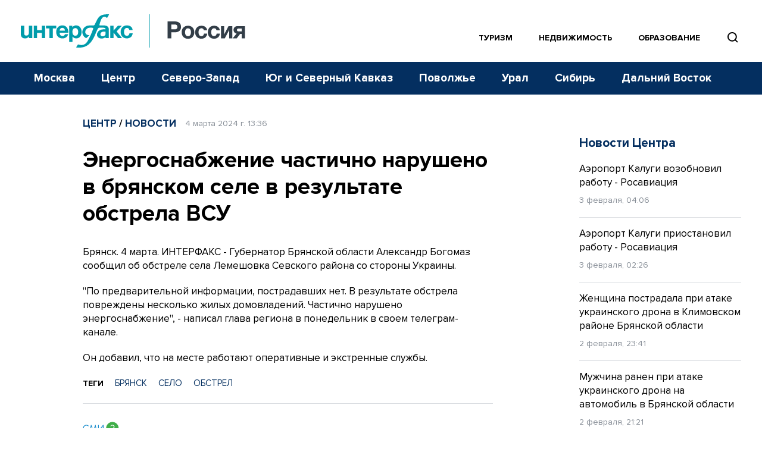

--- FILE ---
content_type: text/html; charset=UTF-8
request_url: https://www.interfax-russia.ru/center/news/energosnabzhenie-chastichno-narusheno-v-bryanskom-sele-v-rezultate-obstrela-vsu
body_size: 17656
content:
<!DOCTYPE html>
<html lang="ru">
<head>
	<base href="/">
    <meta charset="UTF-8">

    <title>Энергоснабжение частично нарушено в брянском селе в результате обстрела ВСУ - Центр || Интерфакс Россия</title>
            <meta name="description" content="Губернатор Брянской области Александр Богомаз сообщил об обстреле села Лемешовка Севского района со стороны Украины.
&quot;По п... читать далее на Interfax-Russia.ru">
    
    <meta name="viewport" content="width=device-width, initial-scale=1">
    <meta name="csrf-token" content="B7ogYsNI3bpJ7tNyxZplLi8aSfuRy0w9EN8hdl0f">

            <meta property="og:title" content="Энергоснабжение частично нарушено в брянском селе в результате обстрела ВСУ - Центр || Интерфакс Россия">
        <meta property="og:description" content="Губернатор Брянской области Александр Богомаз сообщил об обстреле села Лемешовка Севского района со стороны Украины.
&quot;По п... читать далее на Interfax-Russia.ru">
        <meta property="og:image" content="https://www.interfax-russia.ru/img/og_logo.jpg">
                <meta property="og:type" content="article">
        <meta property="og:url" content="https://www.interfax-russia.ru/center/news/energosnabzhenie-chastichno-narusheno-v-bryanskom-sele-v-rezultate-obstrela-vsu">

                                                                        <meta property="og:article:published_time" content="2024-03-04T13:36:50+03:00">
                                                                                                    <meta property="og:article:section" content="Новости">
                                                                                                    <meta property="og:article:tag" content="БРЯНСК">
                                    <meta property="og:article:tag" content="СЕЛО">
                                    <meta property="og:article:tag" content="ОБСТРЕЛ">
                                        
    <meta name="yandex-verification" content="9c0a5a7cdbed3f0e"/>

    <link rel="apple-touch-icon" sizes="180x180" href="/apple-touch-icon.png">
    <link rel="icon" type="image/png" sizes="32x32" href="/favicon-32x32.png">
    <link rel="icon" type="image/png" sizes="16x16" href="/favicon-16x16.png">
    <link rel="manifest" href="/site.webmanifest">
    <link rel="mask-icon" href="/safari-pinned-tab.svg" color="#5bbad5">
    <meta name="msapplication-TileColor" content="#00aba9">
    <meta name="msapplication-TileImage" content="/mstile-144x144.png">
    <meta name="theme-color" content="#ffffff">
                        <link rel="stylesheet" href="https://www.interfax-russia.ru/css/simplebar.css?v=1769629481">
    <link rel="stylesheet" href="https://www.interfax-russia.ru/css/main.css?v=1768316971">
    <link rel="stylesheet" href="https://www.interfax-russia.ru/css/daterangepicker.css?v=1727008870">
    <!-- Load SVG sprite -->
    <script src="https://www.interfax-russia.ru/js/svg-include.js?v=1748506098"></script>
    <script>window.yaContextCb = window.yaContextCb || []</script>
    <script src="https://yandex.ru/ads/system/context.js" async></script>
    <script async src="https://widget.sparrow.ru/js/embed.js"></script>
    <script defer src="https://setka.news/scr/versioned/bundle.0.0.3.js"></script>
    <link href="https://setka.news/scr/versioned/bundle.0.0.3.css" rel="stylesheet" />
</head>
<body>
	<!-- Insert SVG sprite -->
	<div id="svg-include">
	  <script>
		document.getElementById('svg-include').innerHTML = svgString;
	  </script>
	</div>
	<header>
  <!-- ******** -->

  <div class="banner-hr banner-hr--indent desktop "> <div class="container"><section class=" d-none d-lg-block"><section class=" d-none d-lg-block"><!--Площадка: Interfax-russia.ru / interfax-russia.ru / Перетяжка в шапке десктоп-->
<!--Тип баннера: Перетяжка 100%-->
<div id="adfox_174316519622661702"></div>
<script>
    window.yaContextCb.push(()=>{
        Ya.adfoxCode.create({
            ownerId: 173858,
            containerId: 'adfox_174316519622661702',
            params: {
                p1: 'blrpa',
                p2: 'y',
            }
        })
    })
</script></section></section></div></div>    <div class="banner-hr banner-hr--indent mobile "> <div class="container"><section class=" d-none d-sm-block d-md-none"><section class=" d-none d-sm-block d-md-none"><!--AdFox START-->
<!--roden-media-->
<!--Площадка: Interfax-russia.ru / interfax-russia.ru / 100%x250px_mobile_top-->
<!--Категория: <не задана>-->
<!--Тип баннера: 100%x250px_mobile_top-->
<div id="adfox_174316523277031702"></div>
<script>
    window.yaContextCb.push(()=>{
        Ya.adfoxCode.create({
            ownerId: 173858,
            containerId: 'adfox_174316523277031702',
            params: {
                p1: 'dgywh',
                p2: 'hbts',
                puid1: '',
                puid2: '',
                puid3: '',
                puid4: '',
                puid5: '',
                puid6: '',
                puid7: '',
                puid8: ''
            }
        })
    })
</script></section></section></div></div>
  <!-- Main menu -->
<div class="container-fluid navbar-container d-none d-lg-block p-0" id="main-menu">
  <div class="header-top">
    <div class="container">
      <nav class="navbar navbar--nowrap p-0">
        <a class="navbar-brand-logotype" href="/">
          <img src="/img/logotype-interfax.svg" alt="Интерфакс-Россия">
        </a>
        <div class="navbar-block-relative navbar-block-width">
          <!-- Regions menu 1280-->
          <ul class="navbar-nav flex-row justify-content-end d-xl-none d-xl-flex top_sections">
            <li class="nav-item ">
              <a class="nav-link nav-link-accent pl-0" href="/tourism">Туризм</a>
            </li>
            <li class="nav-item ">
              <a class="nav-link nav-link-accent" href="/realty">Недвижимость</a>
            </li>
            <li class="nav-item ">
              <a class="nav-link nav-link-accent" href="/academia">Образование</a>
            </li>
            <li class="d-xl-flex">
              <span class="btn-nav-search btn-nav-search--top" data-event="showSearchField" data-target="#section-menu-search" style="position:relative; z-index: 99">
                <svg style="fill:none" width="27" height="27"><use xmlns:xlink="http://www.w3.org/1999/xlink" xlink:href="#icon-find"></use>
                </svg>
              </span>
            </li>
            <li>
              <!-- Search field -->
              <div class="input-menu-search" id="section-menu-search">
                <form action="https://www.interfax-russia.ru/search" method="get">
                  <div class="input-group input-group-search">
                    <input type="text" class="form-control search_bar" name="query" placeholder="Поиск" aria-label="Поиск">
<div class="search_bar_dropdown">

    <div class="search_bar_result_preloader" style="display: none">
        <ul class="list-unstyled lenta-search">
            <li>
                <div class="media">
                    <div class="media-body">
                        <span class="skeleton skeleton-category news-theme news-theme-gray"></span>
                        <h4 class="skeleton skeleton-title"></h4>
                        <span class="skeleton skeleton-datetime news-datetime"></span>
                    </div>
                    <div class="skeleton skeleton-image img-fluid d-none d-md-block"></div>
                </div>
            </li>
            <li>
                <div class="media">
                    <div class="media-body">
                        <span class="skeleton skeleton-category news-theme news-theme-gray"></span>
                        <h4 class="skeleton skeleton-title"></h4>
                        <span class="skeleton skeleton-datetime news-datetime"></span>
                    </div>
                    <div class="skeleton skeleton-image img-fluid d-none d-md-block"></div>
                </div>
            </li>
        </ul>
    </div>
    <div class="search_bar_result">
        <small class="hint">Быстрые результаты будут показаны после ввода трех символов</small>
    </div>

    <button class="btn btn-more-data" type="submit">
        <span>Перейти к расширенному поиску</span>
    </button>
</div>
<a class="btn-close"><svg style="fill:none" width="36" height="36"><use xmlns:xlink="http://www.w3.org/1999/xlink" xlink:href="#icon-close-gray"></use></svg></a>
<div class="input-group-append d-none d-md-flex">
    <button class="btn" type="submit"><svg style="fill:none" width="27" height="27"><use xmlns:xlink="http://www.w3.org/1999/xlink" xlink:href="#icon-find-white"></use></svg></button>
</div>                  </div> <!-- /input-group -->
                </form>
              </div>
              <!-- /Search end-->
            </li>
          </ul>
          <!-- /Regions menu 1280 end-->

          <!-- Regions menu 1024-->
          <div class="nav-regions-dropdown d-flex d-xl-none border-bottom-0 py-0 my-0 ml-30">
            <ul class="navbar-nav flex-row align-items-center position-relative">
              <li>
                <div class="btn-group btn-group-regions">






                  <div class="dropdown-menu dropdown-menu-regions">
                                                                  <a class="dropdown-item" href="https://www.interfax-russia.ru">Россия</a>
                                              <a class="dropdown-item" href="https://www.interfax-russia.ru/moscow">Москва</a>
                                              <a class="dropdown-item" href="https://www.interfax-russia.ru/center">Центр</a>
                                              <a class="dropdown-item" href="https://www.interfax-russia.ru/northwest">Северо-Запад</a>
                                              <a class="dropdown-item" href="https://www.interfax-russia.ru/south-and-north-caucasus">Юг и Северный Кавказ</a>
                                              <a class="dropdown-item" href="https://www.interfax-russia.ru/volga">Поволжье</a>
                                              <a class="dropdown-item" href="https://www.interfax-russia.ru/ural">Урал</a>
                                              <a class="dropdown-item" href="https://www.interfax-russia.ru/siberia">Сибирь</a>
                                              <a class="dropdown-item" href="https://www.interfax-russia.ru/far-east">Дальний Восток</a>
                                                            </div>
                </div>
              </li>
            </ul>
          </div> <!-- /nav-regions-dropdown -->
          <!-- /Regions menu 1024 end-->
        </div>
      </nav>
    </div>
  </div>

  <div class="header-bottom">
  <div class="container">
    <!-- Sections menu-->
    <div class="d-flex align-items-center navbar-block-sections">
      <ul class="navbar-nav nav-sections sections-menu-nav-new">
                                                                        <li class="nav-item nav-item-trigger is--visible" data-id="2" data-title="Москва">
                  <a class="nav-link" href="https://www.interfax-russia.ru/moscow">Москва</a>
                </li>
                                                      <li class="nav-item nav-item-trigger is--visible" data-id="3" data-title="Центр">
                  <a class="nav-link" href="https://www.interfax-russia.ru/center">Центр</a>
                </li>
                                                      <li class="nav-item nav-item-trigger is--visible" data-id="4" data-title="Северо-Запад">
                  <a class="nav-link" href="https://www.interfax-russia.ru/northwest">Северо-Запад</a>
                </li>
                                                      <li class="nav-item nav-item-trigger is--visible" data-id="5" data-title="Юг и Северный Кавказ">
                  <a class="nav-link" href="https://www.interfax-russia.ru/south-and-north-caucasus">Юг и Северный Кавказ</a>
                </li>
                                                      <li class="nav-item nav-item-trigger is--visible" data-id="6" data-title="Поволжье">
                  <a class="nav-link" href="https://www.interfax-russia.ru/volga">Поволжье</a>
                </li>
                                                      <li class="nav-item nav-item-trigger is--visible" data-id="7" data-title="Урал">
                  <a class="nav-link" href="https://www.interfax-russia.ru/ural">Урал</a>
                </li>
                                                      <li class="nav-item nav-item-trigger is--visible" data-id="8" data-title="Сибирь">
                  <a class="nav-link" href="https://www.interfax-russia.ru/siberia">Сибирь</a>
                </li>
                                                      <li class="nav-item nav-item-trigger is--visible" data-id="9" data-title="Дальний Восток">
                  <a class="nav-link" href="https://www.interfax-russia.ru/far-east">Дальний Восток</a>
                </li>
                                      </ul>

        
      <div class="sections-menu-new" style="display: none">
        <button class="new-hamburger" aria-label="Меню">
          <span class="new-hamburger__inner"></span>
          <span class="new-hamburger__inner"></span>
          <span class="new-hamburger__inner"></span>
        </button>
        <div class="sections-menu-new__dropdown">
          <ul class="sections-menu-new__list">
                                              <li class="sections-menu-new__list-item is--hidden" data-title="Россия">
                    <a class="sections-menu-new__list-link" href="https://www.interfax-russia.ru">Россия</a>
                  </li>
                                  <li class="sections-menu-new__list-item is--hidden" data-title="Москва">
                    <a class="sections-menu-new__list-link" href="https://www.interfax-russia.ru/moscow">Москва</a>
                  </li>
                                  <li class="sections-menu-new__list-item is--hidden" data-title="Центр">
                    <a class="sections-menu-new__list-link" href="https://www.interfax-russia.ru/center">Центр</a>
                  </li>
                                  <li class="sections-menu-new__list-item is--hidden" data-title="Северо-Запад">
                    <a class="sections-menu-new__list-link" href="https://www.interfax-russia.ru/northwest">Северо-Запад</a>
                  </li>
                                  <li class="sections-menu-new__list-item is--hidden" data-title="Юг и Северный Кавказ">
                    <a class="sections-menu-new__list-link" href="https://www.interfax-russia.ru/south-and-north-caucasus">Юг и Северный Кавказ</a>
                  </li>
                                  <li class="sections-menu-new__list-item is--hidden" data-title="Поволжье">
                    <a class="sections-menu-new__list-link" href="https://www.interfax-russia.ru/volga">Поволжье</a>
                  </li>
                                  <li class="sections-menu-new__list-item is--hidden" data-title="Урал">
                    <a class="sections-menu-new__list-link" href="https://www.interfax-russia.ru/ural">Урал</a>
                  </li>
                                  <li class="sections-menu-new__list-item is--hidden" data-title="Сибирь">
                    <a class="sections-menu-new__list-link" href="https://www.interfax-russia.ru/siberia">Сибирь</a>
                  </li>
                                  <li class="sections-menu-new__list-item is--hidden" data-title="Дальний Восток">
                    <a class="sections-menu-new__list-link" href="https://www.interfax-russia.ru/far-east">Дальний Восток</a>
                  </li>
                                      </ul>
        </div>
      </div>
    </div>
    <!-- /Sections menu end-->
  </div>
</div>

</div> <!-- /container-fluid -->

<!-- Main menu bottom marker. Use for scroll menu animation -->
<span id="main-menu-marker"></span>
<!-- /Main menu end -->
  <!-- Scroll and mobile menu -->
<div class="scroll-menu" id="scroll-menu">
  <div class="container-fluid container-navbar-scroll px-0">
    <div class="container">
      <nav class="navbar navbar-scroll">
        <div class="d-flex align-items-center">
          <a class="navbar-brand navbar-brand-scroll" href="https://www.interfax-russia.ru"></a>
        </div>
        <div class="navbar-scroll-body">




          <div class="d-flex align-items-center justify-content-end ml-auto">
            <a class="d-block btn-nav-search border-left-0" data-event="showSearchField" data-target="#scroll-menu-search">
              <svg style="fill:none" width="27" height="27"><use xmlns:xlink="http://www.w3.org/1999/xlink" xlink:href="#icon-find"></use></svg>
            </a>
          </div>
          <!-- Search field -->
          <div class="input-menu-search input-menu-search-sm" id="scroll-menu-search">
            <form action="https://www.interfax-russia.ru/search" method="get">
              <div class="input-group input-group-search">
                <input type="text" class="form-control search_bar" name="query" placeholder="Поиск" aria-label="Поиск">
<div class="search_bar_dropdown">

    <div class="search_bar_result_preloader" style="display: none">
        <ul class="list-unstyled lenta-search">
            <li>
                <div class="media">
                    <div class="media-body">
                        <span class="skeleton skeleton-category news-theme news-theme-gray"></span>
                        <h4 class="skeleton skeleton-title"></h4>
                        <span class="skeleton skeleton-datetime news-datetime"></span>
                    </div>
                    <div class="skeleton skeleton-image img-fluid d-none d-md-block"></div>
                </div>
            </li>
            <li>
                <div class="media">
                    <div class="media-body">
                        <span class="skeleton skeleton-category news-theme news-theme-gray"></span>
                        <h4 class="skeleton skeleton-title"></h4>
                        <span class="skeleton skeleton-datetime news-datetime"></span>
                    </div>
                    <div class="skeleton skeleton-image img-fluid d-none d-md-block"></div>
                </div>
            </li>
        </ul>
    </div>
    <div class="search_bar_result">
        <small class="hint">Быстрые результаты будут показаны после ввода трех символов</small>
    </div>

    <button class="btn btn-more-data" type="submit">
        <span>Перейти к расширенному поиску</span>
    </button>
</div>
<a class="btn-close"><svg style="fill:none" width="36" height="36"><use xmlns:xlink="http://www.w3.org/1999/xlink" xlink:href="#icon-close-gray"></use></svg></a>
<div class="input-group-append ">
    <button class="btn" type="submit"><svg style="fill:none" width="27" height="27"><use xmlns:xlink="http://www.w3.org/1999/xlink" xlink:href="#icon-find-white"></use></svg></button>
</div>              </div> <!-- /input-group -->
            </form>
          </div>
          <!-- /Search end-->
        </div>
        <a class="navbar-toggler ml-20" data-toggle="collapse" data-target="#navbarScroll" aria-expanded="false">
          <span class="navbar-toggler-icon"></span>
        </a>
      </nav>
    </div> <!-- /container -->
  </div> <!-- /container-fluid -->

  <div class="container-fluid container-navbar-scroll-menu px-0">
    <div class="container">
      <div class="collapse navbar-collapse" id="navbarScroll">
        <!-- For 768 + -->
<div class="row mt-20 mt-md-30 d-none d-md-flex">
  <div class="col-sm-12 col-md-6 col-lg-4 border-right border-light mb-40">
    <ul class="navbar-nav nav-scroll-regions" id="toggle-regions">
                        <li class="nav-item">
            <a class="nav-link" href="https://www.interfax-russia.ru" data-toggle="#toggle-section-">Россия</a>
          </li>
                  <li class="nav-item">
            <a class="nav-link" href="https://www.interfax-russia.ru/moscow" data-toggle="#toggle-section-moscow">Москва</a>
          </li>
                  <li class="nav-item">
            <a class="nav-link active" href="https://www.interfax-russia.ru/center" data-toggle="#toggle-section-center">Центр</a>
          </li>
                  <li class="nav-item">
            <a class="nav-link" href="https://www.interfax-russia.ru/northwest" data-toggle="#toggle-section-northwest">Северо-Запад</a>
          </li>
                  <li class="nav-item">
            <a class="nav-link" href="https://www.interfax-russia.ru/south-and-north-caucasus" data-toggle="#toggle-section-south-and-north-caucasus">Юг и Северный Кавказ</a>
          </li>
                  <li class="nav-item">
            <a class="nav-link" href="https://www.interfax-russia.ru/volga" data-toggle="#toggle-section-volga">Поволжье</a>
          </li>
                  <li class="nav-item">
            <a class="nav-link" href="https://www.interfax-russia.ru/ural" data-toggle="#toggle-section-ural">Урал</a>
          </li>
                  <li class="nav-item">
            <a class="nav-link" href="https://www.interfax-russia.ru/siberia" data-toggle="#toggle-section-siberia">Сибирь</a>
          </li>
                  <li class="nav-item">
            <a class="nav-link" href="https://www.interfax-russia.ru/far-east" data-toggle="#toggle-section-far-east">Дальний Восток</a>
          </li>
                  </ul>
  </div> <!-- /col -->

      <div class="col-sm-12 col-md-6 col-lg-4 border-right border-light border-md-0 mb-40" id="toggle-sections">
              <ul class="navbar-nav nav-scroll-sections" id="toggle-section-">
                      <li class="nav-item">
              <a class="nav-link" href="https://www.interfax-russia.ru/main">Главные события</a>
            </li>
                      <li class="nav-item">
              <a class="nav-link" href="https://www.interfax-russia.ru/report">Репортажи</a>
            </li>
                      <li class="nav-item">
              <a class="nav-link" href="https://www.interfax-russia.ru/photo">Фоторепортажи</a>
            </li>
                      <li class="nav-item">
              <a class="nav-link" href="https://www.interfax-russia.ru/view">Точка зрения</a>
            </li>
                      <li class="nav-item">
              <a class="nav-link" href="https://www.interfax-russia.ru/exclusives">Эксклюзив</a>
            </li>
                      <li class="nav-item">
              <a class="nav-link" href="https://www.interfax-russia.ru/pressrel">Пресс-релизы</a>
            </li>
                      <li class="nav-item">
              <a class="nav-link" href="https://www.interfax-russia.ru/kaleidoscope">Калейдоскоп</a>
            </li>
                      <li class="nav-item">
              <a class="nav-link" href="https://www.interfax-russia.ru/modernizaciya-obrazovaniya">Модернизация образования</a>
            </li>
                      <li class="nav-item">
              <a class="nav-link" href="https://www.interfax-russia.ru/rossiya-i-mir">Россия и мир</a>
            </li>
                      <li class="nav-item">
              <a class="nav-link" href="https://www.interfax-russia.ru/specoperaciya-na-ukraine">Спецоперация на Украине</a>
            </li>
                  </ul>
              <ul class="navbar-nav nav-scroll-sections" id="toggle-section-moscow">
                      <li class="nav-item">
              <a class="nav-link" href="https://www.interfax-russia.ru/moscow/main">Главные события</a>
            </li>
                      <li class="nav-item">
              <a class="nav-link" href="https://www.interfax-russia.ru/moscow/news">Новости</a>
            </li>
                      <li class="nav-item">
              <a class="nav-link" href="https://www.interfax-russia.ru/moscow/report">Репортажи</a>
            </li>
                      <li class="nav-item">
              <a class="nav-link" href="https://www.interfax-russia.ru/moscow/photo">Фоторепортажи</a>
            </li>
                      <li class="nav-item">
              <a class="nav-link" href="https://www.interfax-russia.ru/moscow/view">Точка зрения</a>
            </li>
                      <li class="nav-item">
              <a class="nav-link" href="https://www.interfax-russia.ru/moscow/exclusives">Эксклюзив</a>
            </li>
                      <li class="nav-item">
              <a class="nav-link" href="https://www.interfax-russia.ru/moscow/moskva-1-den">Москва. Один день</a>
            </li>
                      <li class="nav-item">
              <a class="nav-link" href="https://www.interfax-russia.ru/moscow/ekonomika-moskvy">Экономика Москвы</a>
            </li>
                  </ul>
              <ul class="navbar-nav nav-scroll-sections active" id="toggle-section-center">
                      <li class="nav-item">
              <a class="nav-link" href="https://www.interfax-russia.ru/center/main">Главные события</a>
            </li>
                      <li class="nav-item">
              <a class="nav-link" href="https://www.interfax-russia.ru/center/news">Новости</a>
            </li>
                      <li class="nav-item">
              <a class="nav-link" href="https://www.interfax-russia.ru/center/report">Репортажи</a>
            </li>
                      <li class="nav-item">
              <a class="nav-link" href="https://www.interfax-russia.ru/center/photo">Фоторепортажи</a>
            </li>
                      <li class="nav-item">
              <a class="nav-link" href="https://www.interfax-russia.ru/center/view">Точка зрения</a>
            </li>
                      <li class="nav-item">
              <a class="nav-link" href="https://www.interfax-russia.ru/center/exclusives">Эксклюзив</a>
            </li>
                      <li class="nav-item">
              <a class="nav-link" href="https://www.interfax-russia.ru/center/pressrel">Пресс-релизы</a>
            </li>
                      <li class="nav-item">
              <a class="nav-link" href="https://www.interfax-russia.ru/center/novosti-podmoskovya">Новости Подмосковья</a>
            </li>
                  </ul>
              <ul class="navbar-nav nav-scroll-sections" id="toggle-section-northwest">
                      <li class="nav-item">
              <a class="nav-link" href="https://www.interfax-russia.ru/northwest/main">Главные события</a>
            </li>
                      <li class="nav-item">
              <a class="nav-link" href="https://www.interfax-russia.ru/northwest/news">Новости</a>
            </li>
                      <li class="nav-item">
              <a class="nav-link" href="https://www.interfax-russia.ru/northwest/report">Репортажи</a>
            </li>
                      <li class="nav-item">
              <a class="nav-link" href="https://www.interfax-russia.ru/northwest/photo">Фоторепортажи</a>
            </li>
                      <li class="nav-item">
              <a class="nav-link" href="https://www.interfax-russia.ru/northwest/view">Точка зрения</a>
            </li>
                      <li class="nav-item">
              <a class="nav-link" href="https://www.interfax-russia.ru/northwest/exclusives">Эксклюзив</a>
            </li>
                      <li class="nav-item">
              <a class="nav-link" href="https://www.interfax-russia.ru/northwest/pressrel">Пресс-релизы</a>
            </li>
                      <li class="nav-item">
              <a class="nav-link" href="https://www.interfax-russia.ru/northwest/turisticheskaya-stolica">Туристическая столица</a>
            </li>
                      <li class="nav-item">
              <a class="nav-link" href="https://www.interfax-russia.ru/northwest/cifrovoy-peterburg">Цифровой Петербург</a>
            </li>
                      <li class="nav-item">
              <a class="nav-link" href="https://www.interfax-russia.ru/northwest/god-semi">Год семьи</a>
            </li>
                      <li class="nav-item">
              <a class="nav-link" href="https://www.interfax-russia.ru/northwest/megapolis-xxi-veka">Мегаполис XXI века</a>
            </li>
                  </ul>
              <ul class="navbar-nav nav-scroll-sections" id="toggle-section-south-and-north-caucasus">
                      <li class="nav-item">
              <a class="nav-link" href="https://www.interfax-russia.ru/south-and-north-caucasus/main">Главные события</a>
            </li>
                      <li class="nav-item">
              <a class="nav-link" href="https://www.interfax-russia.ru/south-and-north-caucasus/news">Новости</a>
            </li>
                      <li class="nav-item">
              <a class="nav-link" href="https://www.interfax-russia.ru/south-and-north-caucasus/report">Репортажи</a>
            </li>
                      <li class="nav-item">
              <a class="nav-link" href="https://www.interfax-russia.ru/south-and-north-caucasus/photo">Фоторепортажи</a>
            </li>
                      <li class="nav-item">
              <a class="nav-link" href="https://www.interfax-russia.ru/south-and-north-caucasus/view">Точка зрения</a>
            </li>
                      <li class="nav-item">
              <a class="nav-link" href="https://www.interfax-russia.ru/south-and-north-caucasus/exclusives">Эксклюзив</a>
            </li>
                      <li class="nav-item">
              <a class="nav-link" href="https://www.interfax-russia.ru/south-and-north-caucasus/pressrel">Пресс-релизы</a>
            </li>
                      <li class="nav-item">
              <a class="nav-link" href="https://www.interfax-russia.ru/south-and-north-caucasus/novosti-municipalitetov">Новости муниципалитетов</a>
            </li>
                      <li class="nav-item">
              <a class="nav-link" href="https://www.interfax-russia.ru/south-and-north-caucasus/comments">Комментарии, аналитика, прогнозы</a>
            </li>
                      <li class="nav-item">
              <a class="nav-link" href="https://www.interfax-russia.ru/south-and-north-caucasus/novosti-parlamentov">Новости парламентов</a>
            </li>
                      <li class="nav-item">
              <a class="nav-link" href="https://www.interfax-russia.ru/south-and-north-caucasus/kurorty-i-turizm">Курорты и туризм</a>
            </li>
                  </ul>
              <ul class="navbar-nav nav-scroll-sections" id="toggle-section-volga">
                      <li class="nav-item">
              <a class="nav-link" href="https://www.interfax-russia.ru/volga/main">Главные события</a>
            </li>
                      <li class="nav-item">
              <a class="nav-link" href="https://www.interfax-russia.ru/volga/news">Новости</a>
            </li>
                      <li class="nav-item">
              <a class="nav-link" href="https://www.interfax-russia.ru/volga/report">Репортажи</a>
            </li>
                      <li class="nav-item">
              <a class="nav-link" href="https://www.interfax-russia.ru/volga/photo">Фоторепортажи</a>
            </li>
                      <li class="nav-item">
              <a class="nav-link" href="https://www.interfax-russia.ru/volga/view">Точка зрения</a>
            </li>
                      <li class="nav-item">
              <a class="nav-link" href="https://www.interfax-russia.ru/volga/exclusives">Эксклюзив</a>
            </li>
                      <li class="nav-item">
              <a class="nav-link" href="https://www.interfax-russia.ru/volga/pressrel">Пресс-релизы</a>
            </li>
                  </ul>
              <ul class="navbar-nav nav-scroll-sections" id="toggle-section-ural">
                      <li class="nav-item">
              <a class="nav-link" href="https://www.interfax-russia.ru/ural/main">Главные события</a>
            </li>
                      <li class="nav-item">
              <a class="nav-link" href="https://www.interfax-russia.ru/ural/news">Новости</a>
            </li>
                      <li class="nav-item">
              <a class="nav-link" href="https://www.interfax-russia.ru/ural/report">Репортажи</a>
            </li>
                      <li class="nav-item">
              <a class="nav-link" href="https://www.interfax-russia.ru/ural/photo">Фоторепортажи</a>
            </li>
                      <li class="nav-item">
              <a class="nav-link" href="https://www.interfax-russia.ru/ural/view">Точка зрения</a>
            </li>
                      <li class="nav-item">
              <a class="nav-link" href="https://www.interfax-russia.ru/ural/exclusives">Эксклюзив</a>
            </li>
                      <li class="nav-item">
              <a class="nav-link" href="https://www.interfax-russia.ru/ural/pressrel">Пресс-релизы</a>
            </li>
                      <li class="nav-item">
              <a class="nav-link" href="https://www.interfax-russia.ru/ural/novosti-gorodov">Новости городов</a>
            </li>
                      <li class="nav-item">
              <a class="nav-link" href="https://www.interfax-russia.ru/ural/comments">Комментарии, аналитика, прогнозы</a>
            </li>
                  </ul>
              <ul class="navbar-nav nav-scroll-sections" id="toggle-section-siberia">
                      <li class="nav-item">
              <a class="nav-link" href="https://www.interfax-russia.ru/siberia/main">Главные события</a>
            </li>
                      <li class="nav-item">
              <a class="nav-link" href="https://www.interfax-russia.ru/siberia/news">Новости</a>
            </li>
                      <li class="nav-item">
              <a class="nav-link" href="https://www.interfax-russia.ru/siberia/report">Репортажи</a>
            </li>
                      <li class="nav-item">
              <a class="nav-link" href="https://www.interfax-russia.ru/siberia/photo">Фоторепортажи</a>
            </li>
                      <li class="nav-item">
              <a class="nav-link" href="https://www.interfax-russia.ru/siberia/view">Точка зрения</a>
            </li>
                      <li class="nav-item">
              <a class="nav-link" href="https://www.interfax-russia.ru/siberia/exclusives">Эксклюзив</a>
            </li>
                      <li class="nav-item">
              <a class="nav-link" href="https://www.interfax-russia.ru/siberia/pressrel">Пресс-релизы</a>
            </li>
                      <li class="nav-item">
              <a class="nav-link" href="https://www.interfax-russia.ru/siberia/novosti-gorodov">Новости городов</a>
            </li>
                  </ul>
              <ul class="navbar-nav nav-scroll-sections" id="toggle-section-far-east">
                      <li class="nav-item">
              <a class="nav-link" href="https://www.interfax-russia.ru/far-east/main">Главные события</a>
            </li>
                      <li class="nav-item">
              <a class="nav-link" href="https://www.interfax-russia.ru/far-east/news">Новости</a>
            </li>
                      <li class="nav-item">
              <a class="nav-link" href="https://www.interfax-russia.ru/far-east/report">Репортажи</a>
            </li>
                      <li class="nav-item">
              <a class="nav-link" href="https://www.interfax-russia.ru/far-east/photo">Фоторепортажи</a>
            </li>
                      <li class="nav-item">
              <a class="nav-link" href="https://www.interfax-russia.ru/far-east/view">Точка зрения</a>
            </li>
                      <li class="nav-item">
              <a class="nav-link" href="https://www.interfax-russia.ru/far-east/exclusives">Эксклюзив</a>
            </li>
                      <li class="nav-item">
              <a class="nav-link" href="https://www.interfax-russia.ru/far-east/pressrel">Пресс-релизы</a>
            </li>
                  </ul>
              <ul class="navbar-nav nav-scroll-sections" id="toggle-section-tourism">
                      <li class="nav-item">
              <a class="nav-link" href="https://www.interfax-russia.ru/tourism/news">Новости</a>
            </li>
                      <li class="nav-item">
              <a class="nav-link" href="https://www.interfax-russia.ru/tourism/comments">Комментарии</a>
            </li>
                      <li class="nav-item">
              <a class="nav-link" href="https://www.interfax-russia.ru/tourism/interview">Интервью</a>
            </li>
                      <li class="nav-item">
              <a class="nav-link" href="https://www.interfax-russia.ru/tourism/holiday_ideas">Идеи для отдыха</a>
            </li>
                      <li class="nav-item">
              <a class="nav-link" href="https://www.interfax-russia.ru/tourism/travel_tips">Советы туристам</a>
            </li>
                      <li class="nav-item">
              <a class="nav-link" href="https://www.interfax-russia.ru/tourism/press_releases">Новости компаний</a>
            </li>
                      <li class="nav-item">
              <a class="nav-link" href="https://www.interfax-russia.ru/tourism/reports">Репортажи</a>
            </li>
                  </ul>
              <ul class="navbar-nav nav-scroll-sections" id="toggle-section-realty">
                      <li class="nav-item">
              <a class="nav-link" href="https://www.interfax-russia.ru/realty/news">Новости</a>
            </li>
                      <li class="nav-item">
              <a class="nav-link" href="https://www.interfax-russia.ru/realty/analytics">Аналитика</a>
            </li>
                      <li class="nav-item">
              <a class="nav-link" href="https://www.interfax-russia.ru/realty/reviews">Мнения</a>
            </li>
                      <li class="nav-item">
              <a class="nav-link" href="https://www.interfax-russia.ru/realty/interview">Интервью</a>
            </li>
                      <li class="nav-item">
              <a class="nav-link" href="https://www.interfax-russia.ru/realty/projects">Проекты</a>
            </li>
                      <li class="nav-item">
              <a class="nav-link" href="https://www.interfax-russia.ru/realty/events">События</a>
            </li>
                      <li class="nav-item">
              <a class="nav-link" href="https://www.interfax-russia.ru/realty/company_news">Новости компаний</a>
            </li>
                  </ul>
              <ul class="navbar-nav nav-scroll-sections" id="toggle-section-academia">
                      <li class="nav-item">
              <a class="nav-link" href="https://www.interfax-russia.ru/academia/news">Новости</a>
            </li>
                      <li class="nav-item">
              <a class="nav-link" href="https://www.interfax-russia.ru/academia/interview">Интервью</a>
            </li>
                      <li class="nav-item">
              <a class="nav-link" href="https://www.interfax-russia.ru/academia/events">События</a>
            </li>
                      <li class="nav-item">
              <a class="nav-link" href="https://www.interfax-russia.ru/academia/analytics">Аналитика</a>
            </li>
                      <li class="nav-item">
              <a class="nav-link" href="https://www.interfax-russia.ru/academia/reports">Репортажи</a>
            </li>
                      <li class="nav-item">
              <a class="nav-link" href="https://www.interfax-russia.ru/academia/pressrel">Пресс-релизы</a>
            </li>
                  </ul>
              <ul class="navbar-nav nav-scroll-sections" id="toggle-section-military">
                      <li class="nav-item">
              <a class="nav-link" href="https://www.interfax-russia.ru/military/news">Военные новости</a>
            </li>
                      <li class="nav-item">
              <a class="nav-link" href="https://www.interfax-russia.ru/military/interview">Интервью</a>
            </li>
                      <li class="nav-item">
              <a class="nav-link" href="https://www.interfax-russia.ru/military/news_eng">Military news</a>
            </li>
                  </ul>
          </div> <!-- /col -->
  
  <div class="col-sm-6 col-md-6 col-lg-4">
    <ul class="navbar-nav nav-scroll-sections">
      <li class="nav-item mb-10">
        <a class="nav-link nav-link-flex" href="/tourism">
          <span>Туризм</span>
          <svg width="36" height="36" viewBox="0 0 36 36" fill="none" xmlns="http://www.w3.org/2000/svg">
            <rect width="36" height="36" rx="18" fill="#E7F2F3"/>
            <path d="M9 26.3077C9 26.3077 12.4615 23.5385 18 23.5385M18 23.5385C23.5385 23.5385 27 26.3077 27 26.3077M18 23.5385C18 23.5385 15.2308 16.6154 22.1538 13.1539M22.1538 13.1539C22.1538 13.1539 20.6654 12.4114 19.0385 12.4616C17.5275 12.5109 15.8971 13.2568 15.2308 15.9231M22.1538 13.1539C22.1538 13.1539 20.7692 7.74521 15.9231 10.4495M22.1538 13.1539C22.1538 13.1539 27 13.1539 27 18.6923M22.1538 13.1539C22.1538 13.1539 23.5385 8.57598 27 11.192M22.8462 18.6923C22.8462 18.6923 24.8028 15.9231 22.1582 13.1539M13.1538 19.0385C13.1538 19.9944 12.379 20.7692 11.4231 20.7692C10.4672 20.7692 9.69231 19.9944 9.69231 19.0385C9.69231 18.0826 10.4672 17.3077 11.4231 17.3077C12.379 17.3077 13.1538 18.0826 13.1538 19.0385Z" stroke="#009CA6" stroke-width="2" stroke-linecap="square"/>
          </svg>
        </a>
      </li>
      <li class="nav-item mb-10">
        <a class="nav-link nav-link-flex" href="/realty">
          <span>Недвижимость</span>
          <svg width="36" height="36" viewBox="0 0 36 36" fill="none" xmlns="http://www.w3.org/2000/svg">
            <rect width="36" height="36" rx="18" fill="#E7F2F3"/>
            <path d="M9.875 26.125H26.125M12.375 9.875V26.125M23.625 26.125V9.875M15.5 13H16.75M19.25 13H20.5M15.5 16.125H16.75M19.25 16.125H20.5M15.5 19.25H16.75M19.25 19.25H20.5M16.125 26.125V22.375H19.875V26.125M11.125 9.875H24.875" stroke="#009CA6" stroke-width="2" stroke-linecap="square"/>
          </svg>
        </a>
      </li>
        <li class="nav-item">
            <a class="nav-link nav-link-flex" href="/academia">
                <span>Образование</span>
                <svg width="36" height="36" viewBox="0 0 36 36" fill="none" xmlns="http://www.w3.org/2000/svg">
                    <rect width="36" height="36" rx="18" fill="#E7F2F3"/>
                    <path fill-rule="evenodd" clip-rule="evenodd" d="M10.5714 17.3218L5 14.6749L18 8.5L31 14.6749L30.0714 15.1166V15.1499V23.7L31 27.5H27.2857L28.2143 23.7V15.9978L25.4286 17.3218V23.3545C25.4286 23.3545 21.0968 25.6 18 25.6C14.9032 25.6 10.5714 23.3545 10.5714 23.3545V17.3218ZM12.4286 18.203V22.1407C12.8058 22.3082 13.2654 22.5029 13.7738 22.6976C15.205 23.2439 16.8011 23.6999 18.0001 23.6999C19.1991 23.6999 20.7951 23.2439 22.2264 22.6976C22.7347 22.5029 23.1944 22.3082 23.5716 22.1407V18.203L18.0002 20.8499L12.4286 18.203ZM18 18.7552L9.4096 14.6748L18 10.5945L26.5904 14.6748L18 18.7552Z" fill="#009CA6"/>
                </svg>
            </a>
        </li>
    </ul>
  </div> <!-- /col -->

  <div class="col-sm-12 col-md-12 col-lg-4">
    <ul class="navbar-nav nav-scroll-contacts">





              <li class="nav-item">
          <a class="nav-link" href="https://group.interfax.ru/" target="_blank">Об «Интерфаксе»</a>
        </li>
              <li class="nav-item">
          <a class="nav-link" href="/center/podpiska" target="_blank">Подписка</a>
        </li>
              <li class="nav-item">
          <a class="nav-link" href="/center/kontakty">Контакты</a>
        </li>
              <li class="nav-item">
          <a class="nav-link" href="/center/reklama-na-sayte">Реклама на сайте</a>
        </li>
          </ul>
  </div> <!-- /col -->
</div> <!-- /row -->        <!-- For 375 -->
  <div class="row mt-20 mt-md-30 d-block d-md-none">
    <div class="col-sm-12 col-md-6 col-lg-4">
      <ul class="accordion navbar-nav nav-scroll-regions nav-scroll-regions--no-bd" id="nav-regions">
                  <li class="nav-item">
            <a class="nav-link collapsed" href="#collapse-section-" data-toggle="collapse" aria-expanded="false">Россия</a>
            <div class="collapse" id="collapse-section-" data-parent="#nav-regions">
              <ul class="navbar-nav nav-scroll-sections">
                                  <li class="nav-item">
                    <a class="nav-link" href="https://www.interfax-russia.ru/main">Главные события</a>
                  </li>
                                  <li class="nav-item">
                    <a class="nav-link" href="https://www.interfax-russia.ru/report">Репортажи</a>
                  </li>
                                  <li class="nav-item">
                    <a class="nav-link" href="https://www.interfax-russia.ru/photo">Фоторепортажи</a>
                  </li>
                                  <li class="nav-item">
                    <a class="nav-link" href="https://www.interfax-russia.ru/view">Точка зрения</a>
                  </li>
                                  <li class="nav-item">
                    <a class="nav-link" href="https://www.interfax-russia.ru/exclusives">Эксклюзив</a>
                  </li>
                                  <li class="nav-item">
                    <a class="nav-link" href="https://www.interfax-russia.ru/pressrel">Пресс-релизы</a>
                  </li>
                                  <li class="nav-item">
                    <a class="nav-link" href="https://www.interfax-russia.ru/kaleidoscope">Калейдоскоп</a>
                  </li>
                                  <li class="nav-item">
                    <a class="nav-link" href="https://www.interfax-russia.ru/modernizaciya-obrazovaniya">Модернизация образования</a>
                  </li>
                                  <li class="nav-item">
                    <a class="nav-link" href="https://www.interfax-russia.ru/rossiya-i-mir">Россия и мир</a>
                  </li>
                                  <li class="nav-item">
                    <a class="nav-link" href="https://www.interfax-russia.ru/specoperaciya-na-ukraine">Спецоперация на Украине</a>
                  </li>
                              </ul>
            </div>
          </li>
                  <li class="nav-item">
            <a class="nav-link collapsed" href="#collapse-section-moscow" data-toggle="collapse" aria-expanded="false">Москва</a>
            <div class="collapse" id="collapse-section-moscow" data-parent="#nav-regions">
              <ul class="navbar-nav nav-scroll-sections">
                                  <li class="nav-item">
                    <a class="nav-link" href="https://www.interfax-russia.ru/moscow/main">Главные события</a>
                  </li>
                                  <li class="nav-item">
                    <a class="nav-link" href="https://www.interfax-russia.ru/moscow/news">Новости</a>
                  </li>
                                  <li class="nav-item">
                    <a class="nav-link" href="https://www.interfax-russia.ru/moscow/report">Репортажи</a>
                  </li>
                                  <li class="nav-item">
                    <a class="nav-link" href="https://www.interfax-russia.ru/moscow/photo">Фоторепортажи</a>
                  </li>
                                  <li class="nav-item">
                    <a class="nav-link" href="https://www.interfax-russia.ru/moscow/view">Точка зрения</a>
                  </li>
                                  <li class="nav-item">
                    <a class="nav-link" href="https://www.interfax-russia.ru/moscow/exclusives">Эксклюзив</a>
                  </li>
                                  <li class="nav-item">
                    <a class="nav-link" href="https://www.interfax-russia.ru/moscow/moskva-1-den">Москва. Один день</a>
                  </li>
                                  <li class="nav-item">
                    <a class="nav-link" href="https://www.interfax-russia.ru/moscow/ekonomika-moskvy">Экономика Москвы</a>
                  </li>
                              </ul>
            </div>
          </li>
                  <li class="nav-item">
            <a class="nav-link active collapsed" href="#collapse-section-center" data-toggle="collapse" aria-expanded="false">Центр</a>
            <div class="collapse noshow" id="collapse-section-center" data-parent="#nav-regions">
              <ul class="navbar-nav nav-scroll-sections">
                                  <li class="nav-item">
                    <a class="nav-link" href="https://www.interfax-russia.ru/center/main">Главные события</a>
                  </li>
                                  <li class="nav-item">
                    <a class="nav-link" href="https://www.interfax-russia.ru/center/news">Новости</a>
                  </li>
                                  <li class="nav-item">
                    <a class="nav-link" href="https://www.interfax-russia.ru/center/report">Репортажи</a>
                  </li>
                                  <li class="nav-item">
                    <a class="nav-link" href="https://www.interfax-russia.ru/center/photo">Фоторепортажи</a>
                  </li>
                                  <li class="nav-item">
                    <a class="nav-link" href="https://www.interfax-russia.ru/center/view">Точка зрения</a>
                  </li>
                                  <li class="nav-item">
                    <a class="nav-link" href="https://www.interfax-russia.ru/center/exclusives">Эксклюзив</a>
                  </li>
                                  <li class="nav-item">
                    <a class="nav-link" href="https://www.interfax-russia.ru/center/pressrel">Пресс-релизы</a>
                  </li>
                                  <li class="nav-item">
                    <a class="nav-link" href="https://www.interfax-russia.ru/center/novosti-podmoskovya">Новости Подмосковья</a>
                  </li>
                              </ul>
            </div>
          </li>
                  <li class="nav-item">
            <a class="nav-link collapsed" href="#collapse-section-northwest" data-toggle="collapse" aria-expanded="false">Северо-Запад</a>
            <div class="collapse" id="collapse-section-northwest" data-parent="#nav-regions">
              <ul class="navbar-nav nav-scroll-sections">
                                  <li class="nav-item">
                    <a class="nav-link" href="https://www.interfax-russia.ru/northwest/main">Главные события</a>
                  </li>
                                  <li class="nav-item">
                    <a class="nav-link" href="https://www.interfax-russia.ru/northwest/news">Новости</a>
                  </li>
                                  <li class="nav-item">
                    <a class="nav-link" href="https://www.interfax-russia.ru/northwest/report">Репортажи</a>
                  </li>
                                  <li class="nav-item">
                    <a class="nav-link" href="https://www.interfax-russia.ru/northwest/photo">Фоторепортажи</a>
                  </li>
                                  <li class="nav-item">
                    <a class="nav-link" href="https://www.interfax-russia.ru/northwest/view">Точка зрения</a>
                  </li>
                                  <li class="nav-item">
                    <a class="nav-link" href="https://www.interfax-russia.ru/northwest/exclusives">Эксклюзив</a>
                  </li>
                                  <li class="nav-item">
                    <a class="nav-link" href="https://www.interfax-russia.ru/northwest/pressrel">Пресс-релизы</a>
                  </li>
                                  <li class="nav-item">
                    <a class="nav-link" href="https://www.interfax-russia.ru/northwest/turisticheskaya-stolica">Туристическая столица</a>
                  </li>
                                  <li class="nav-item">
                    <a class="nav-link" href="https://www.interfax-russia.ru/northwest/cifrovoy-peterburg">Цифровой Петербург</a>
                  </li>
                                  <li class="nav-item">
                    <a class="nav-link" href="https://www.interfax-russia.ru/northwest/god-semi">Год семьи</a>
                  </li>
                                  <li class="nav-item">
                    <a class="nav-link" href="https://www.interfax-russia.ru/northwest/megapolis-xxi-veka">Мегаполис XXI века</a>
                  </li>
                              </ul>
            </div>
          </li>
                  <li class="nav-item">
            <a class="nav-link collapsed" href="#collapse-section-south-and-north-caucasus" data-toggle="collapse" aria-expanded="false">Юг и Северный Кавказ</a>
            <div class="collapse" id="collapse-section-south-and-north-caucasus" data-parent="#nav-regions">
              <ul class="navbar-nav nav-scroll-sections">
                                  <li class="nav-item">
                    <a class="nav-link" href="https://www.interfax-russia.ru/south-and-north-caucasus/main">Главные события</a>
                  </li>
                                  <li class="nav-item">
                    <a class="nav-link" href="https://www.interfax-russia.ru/south-and-north-caucasus/news">Новости</a>
                  </li>
                                  <li class="nav-item">
                    <a class="nav-link" href="https://www.interfax-russia.ru/south-and-north-caucasus/report">Репортажи</a>
                  </li>
                                  <li class="nav-item">
                    <a class="nav-link" href="https://www.interfax-russia.ru/south-and-north-caucasus/photo">Фоторепортажи</a>
                  </li>
                                  <li class="nav-item">
                    <a class="nav-link" href="https://www.interfax-russia.ru/south-and-north-caucasus/view">Точка зрения</a>
                  </li>
                                  <li class="nav-item">
                    <a class="nav-link" href="https://www.interfax-russia.ru/south-and-north-caucasus/exclusives">Эксклюзив</a>
                  </li>
                                  <li class="nav-item">
                    <a class="nav-link" href="https://www.interfax-russia.ru/south-and-north-caucasus/pressrel">Пресс-релизы</a>
                  </li>
                                  <li class="nav-item">
                    <a class="nav-link" href="https://www.interfax-russia.ru/south-and-north-caucasus/novosti-municipalitetov">Новости муниципалитетов</a>
                  </li>
                                  <li class="nav-item">
                    <a class="nav-link" href="https://www.interfax-russia.ru/south-and-north-caucasus/comments">Комментарии, аналитика, прогнозы</a>
                  </li>
                                  <li class="nav-item">
                    <a class="nav-link" href="https://www.interfax-russia.ru/south-and-north-caucasus/novosti-parlamentov">Новости парламентов</a>
                  </li>
                                  <li class="nav-item">
                    <a class="nav-link" href="https://www.interfax-russia.ru/south-and-north-caucasus/kurorty-i-turizm">Курорты и туризм</a>
                  </li>
                              </ul>
            </div>
          </li>
                  <li class="nav-item">
            <a class="nav-link collapsed" href="#collapse-section-volga" data-toggle="collapse" aria-expanded="false">Поволжье</a>
            <div class="collapse" id="collapse-section-volga" data-parent="#nav-regions">
              <ul class="navbar-nav nav-scroll-sections">
                                  <li class="nav-item">
                    <a class="nav-link" href="https://www.interfax-russia.ru/volga/main">Главные события</a>
                  </li>
                                  <li class="nav-item">
                    <a class="nav-link" href="https://www.interfax-russia.ru/volga/news">Новости</a>
                  </li>
                                  <li class="nav-item">
                    <a class="nav-link" href="https://www.interfax-russia.ru/volga/report">Репортажи</a>
                  </li>
                                  <li class="nav-item">
                    <a class="nav-link" href="https://www.interfax-russia.ru/volga/photo">Фоторепортажи</a>
                  </li>
                                  <li class="nav-item">
                    <a class="nav-link" href="https://www.interfax-russia.ru/volga/view">Точка зрения</a>
                  </li>
                                  <li class="nav-item">
                    <a class="nav-link" href="https://www.interfax-russia.ru/volga/exclusives">Эксклюзив</a>
                  </li>
                                  <li class="nav-item">
                    <a class="nav-link" href="https://www.interfax-russia.ru/volga/pressrel">Пресс-релизы</a>
                  </li>
                              </ul>
            </div>
          </li>
                  <li class="nav-item">
            <a class="nav-link collapsed" href="#collapse-section-ural" data-toggle="collapse" aria-expanded="false">Урал</a>
            <div class="collapse" id="collapse-section-ural" data-parent="#nav-regions">
              <ul class="navbar-nav nav-scroll-sections">
                                  <li class="nav-item">
                    <a class="nav-link" href="https://www.interfax-russia.ru/ural/main">Главные события</a>
                  </li>
                                  <li class="nav-item">
                    <a class="nav-link" href="https://www.interfax-russia.ru/ural/news">Новости</a>
                  </li>
                                  <li class="nav-item">
                    <a class="nav-link" href="https://www.interfax-russia.ru/ural/report">Репортажи</a>
                  </li>
                                  <li class="nav-item">
                    <a class="nav-link" href="https://www.interfax-russia.ru/ural/photo">Фоторепортажи</a>
                  </li>
                                  <li class="nav-item">
                    <a class="nav-link" href="https://www.interfax-russia.ru/ural/view">Точка зрения</a>
                  </li>
                                  <li class="nav-item">
                    <a class="nav-link" href="https://www.interfax-russia.ru/ural/exclusives">Эксклюзив</a>
                  </li>
                                  <li class="nav-item">
                    <a class="nav-link" href="https://www.interfax-russia.ru/ural/pressrel">Пресс-релизы</a>
                  </li>
                                  <li class="nav-item">
                    <a class="nav-link" href="https://www.interfax-russia.ru/ural/novosti-gorodov">Новости городов</a>
                  </li>
                                  <li class="nav-item">
                    <a class="nav-link" href="https://www.interfax-russia.ru/ural/comments">Комментарии, аналитика, прогнозы</a>
                  </li>
                              </ul>
            </div>
          </li>
                  <li class="nav-item">
            <a class="nav-link collapsed" href="#collapse-section-siberia" data-toggle="collapse" aria-expanded="false">Сибирь</a>
            <div class="collapse" id="collapse-section-siberia" data-parent="#nav-regions">
              <ul class="navbar-nav nav-scroll-sections">
                                  <li class="nav-item">
                    <a class="nav-link" href="https://www.interfax-russia.ru/siberia/main">Главные события</a>
                  </li>
                                  <li class="nav-item">
                    <a class="nav-link" href="https://www.interfax-russia.ru/siberia/news">Новости</a>
                  </li>
                                  <li class="nav-item">
                    <a class="nav-link" href="https://www.interfax-russia.ru/siberia/report">Репортажи</a>
                  </li>
                                  <li class="nav-item">
                    <a class="nav-link" href="https://www.interfax-russia.ru/siberia/photo">Фоторепортажи</a>
                  </li>
                                  <li class="nav-item">
                    <a class="nav-link" href="https://www.interfax-russia.ru/siberia/view">Точка зрения</a>
                  </li>
                                  <li class="nav-item">
                    <a class="nav-link" href="https://www.interfax-russia.ru/siberia/exclusives">Эксклюзив</a>
                  </li>
                                  <li class="nav-item">
                    <a class="nav-link" href="https://www.interfax-russia.ru/siberia/pressrel">Пресс-релизы</a>
                  </li>
                                  <li class="nav-item">
                    <a class="nav-link" href="https://www.interfax-russia.ru/siberia/novosti-gorodov">Новости городов</a>
                  </li>
                              </ul>
            </div>
          </li>
                  <li class="nav-item">
            <a class="nav-link collapsed" href="#collapse-section-far-east" data-toggle="collapse" aria-expanded="false">Дальний Восток</a>
            <div class="collapse" id="collapse-section-far-east" data-parent="#nav-regions">
              <ul class="navbar-nav nav-scroll-sections">
                                  <li class="nav-item">
                    <a class="nav-link" href="https://www.interfax-russia.ru/far-east/main">Главные события</a>
                  </li>
                                  <li class="nav-item">
                    <a class="nav-link" href="https://www.interfax-russia.ru/far-east/news">Новости</a>
                  </li>
                                  <li class="nav-item">
                    <a class="nav-link" href="https://www.interfax-russia.ru/far-east/report">Репортажи</a>
                  </li>
                                  <li class="nav-item">
                    <a class="nav-link" href="https://www.interfax-russia.ru/far-east/photo">Фоторепортажи</a>
                  </li>
                                  <li class="nav-item">
                    <a class="nav-link" href="https://www.interfax-russia.ru/far-east/view">Точка зрения</a>
                  </li>
                                  <li class="nav-item">
                    <a class="nav-link" href="https://www.interfax-russia.ru/far-east/exclusives">Эксклюзив</a>
                  </li>
                                  <li class="nav-item">
                    <a class="nav-link" href="https://www.interfax-russia.ru/far-east/pressrel">Пресс-релизы</a>
                  </li>
                              </ul>
            </div>
          </li>
              </ul>
    </div> <!-- /col -->
    <div class="col-sm-12 col-md-12 col-lg-4">
      <ul class="navbar-nav nav-scroll-regions">
        <li class="nav-item mb-10">
          <a class="nav-link nav-link-flex" href="/tourism">
            <span>Туризм</span>
            <svg width="36" height="36" viewBox="0 0 36 36" fill="none" xmlns="http://www.w3.org/2000/svg">
              <rect width="36" height="36" rx="18" fill="#E7F2F3"/>
              <path d="M9 26.3077C9 26.3077 12.4615 23.5385 18 23.5385M18 23.5385C23.5385 23.5385 27 26.3077 27 26.3077M18 23.5385C18 23.5385 15.2308 16.6154 22.1538 13.1539M22.1538 13.1539C22.1538 13.1539 20.6654 12.4114 19.0385 12.4616C17.5275 12.5109 15.8971 13.2568 15.2308 15.9231M22.1538 13.1539C22.1538 13.1539 20.7692 7.74521 15.9231 10.4495M22.1538 13.1539C22.1538 13.1539 27 13.1539 27 18.6923M22.1538 13.1539C22.1538 13.1539 23.5385 8.57598 27 11.192M22.8462 18.6923C22.8462 18.6923 24.8028 15.9231 22.1582 13.1539M13.1538 19.0385C13.1538 19.9944 12.379 20.7692 11.4231 20.7692C10.4672 20.7692 9.69231 19.9944 9.69231 19.0385C9.69231 18.0826 10.4672 17.3077 11.4231 17.3077C12.379 17.3077 13.1538 18.0826 13.1538 19.0385Z" stroke="#009CA6" stroke-width="2" stroke-linecap="square"/>
            </svg>
          </a>
        </li>
        <li class="nav-item mb-10">
          <a class="nav-link nav-link-flex" href="/realty">
            <span>Недвижимость</span>
            <svg width="36" height="36" viewBox="0 0 36 36" fill="none" xmlns="http://www.w3.org/2000/svg">
              <rect width="36" height="36" rx="18" fill="#E7F2F3"/>
              <path d="M9.875 26.125H26.125M12.375 9.875V26.125M23.625 26.125V9.875M15.5 13H16.75M19.25 13H20.5M15.5 16.125H16.75M19.25 16.125H20.5M15.5 19.25H16.75M19.25 19.25H20.5M16.125 26.125V22.375H19.875V26.125M11.125 9.875H24.875" stroke="#009CA6" stroke-width="2" stroke-linecap="square"/>
            </svg>
          </a>
        </li>
        <li class="nav-item">
          <a class="nav-link nav-link-flex" href="/academia">
            <span>Образование</span>
            <svg width="36" height="36" viewBox="0 0 36 36" fill="none" xmlns="http://www.w3.org/2000/svg">
              <rect width="36" height="36" rx="18" fill="#E7F2F3"/>
              <path fill-rule="evenodd" clip-rule="evenodd" d="M10.5714 17.3218L5 14.6749L18 8.5L31 14.6749L30.0714 15.1166V15.1499V23.7L31 27.5H27.2857L28.2143 23.7V15.9978L25.4286 17.3218V23.3545C25.4286 23.3545 21.0968 25.6 18 25.6C14.9032 25.6 10.5714 23.3545 10.5714 23.3545V17.3218ZM12.4286 18.203V22.1407C12.8058 22.3082 13.2654 22.5029 13.7738 22.6976C15.205 23.2439 16.8011 23.6999 18.0001 23.6999C19.1991 23.6999 20.7951 23.2439 22.2264 22.6976C22.7347 22.5029 23.1944 22.3082 23.5716 22.1407V18.203L18.0002 20.8499L12.4286 18.203ZM18 18.7552L9.4096 14.6748L18 10.5945L26.5904 14.6748L18 18.7552Z" fill="#009CA6"/>
            </svg>
          </a>
        </li>

      </ul>
    </div> <!-- /col -->
    <div class="col-sm-12 col-md-12 col-lg-4">
      <ul class="navbar-nav nav-scroll-contacts">
                  <li class="nav-item">
            <a class="nav-link" href="https://group.interfax.ru/" target="_blank">Об «Интерфаксе»</a>
          </li>
                  <li class="nav-item">
            <a class="nav-link" href="/center/podpiska" target="_blank">Подписка</a>
          </li>
                  <li class="nav-item">
            <a class="nav-link" href="/center/kontakty">Контакты</a>
          </li>
                  <li class="nav-item">
            <a class="nav-link" href="/center/reklama-na-sayte">Реклама на сайте</a>
          </li>
              </ul>
    </div> <!-- /col -->
  </div> <!-- /row -->
      </div> <!-- /collapse -->
    </div> <!-- /container -->
  </div> <!-- /container-fluid -->
</div> <!-- /scroll-menu -->
<!-- /Scroll and mobile menu end -->  <div class="alert-container">
    
      </div>
</header>
	
<!-- Content -->
<div class="container mt-20 mt-md-40"> <!-- mt-20 mt-md-40 -->

  <div class="content_section">
    <style>
      .content_banner {
        display: none;
        /*padding: 24px;*/
        /*background: #EEF2F6;*/
        margin-bottom: 20px;
      }
      @media (max-width: 767px) {
        .content_banner.mobile {
          display: block;
        }
      }
      @media (min-width: 767px) {
        .content_banner.desktop {
          display: block;
        }
      }
      .content_banner.mobile {
        /*position: relative;*/
      }

      .content_banner_section {
        position: relative !important;
        margin: 0 auto !important;
        max-height: 100vh !important;
        max-width: 100% !important
      }
      .content_banner_wrapper {
        position: absolute !important;
        height: 100% !important;
        width: 100% !important;
        -webkit-clip-path: polygon(0 0, 0 100%, 100% 100%, 100% 0) !important;
        clip-path: polygon(0 0, 0 100%, 100% 100%, 100% 0) !important
      }
      .content_banner_container {
        position: fixed !important;
        top: 0 !important;
        height: 100% !important;
        -webkit-backface-visibility: hidden !important;
        backface-visibility: hidden !important
      }
      .content_banner_section.static .content_banner_wrapper{
        position: relative !important;
      }
      .content_banner_section.static .content_banner_container{
        position: relative !important;
        left: 0!important;
      }
      .content_banner_section.static .content_banner_container .content_banner_content{
        transform: translateY(0)!important;
      }


      .content_banner_content {
        max-height: 100vh !important;
        max-width: 100% !important
      }
      .content_banner_item {
        position: relative !important;
        overflow: hidden !important
      }
      .content_banner_block {
        position: relative !important;
        margin: 0 auto !important
      }
      .content_banner_block {
        /*padding: 0 0 20px !important*/
      }
      @media (max-width: 500px) {
        .sticky-top .banner-vr img {
          width: 100%;
          height: auto
        }
        .b_ad img {
          width: 100%;
          height: auto
        }

        .sticky-top img {
          max-width: 100%;
        }
        .banner_item {
          width: 100%;
          height: auto
        }
      }
    </style>
    <div class="row content-row" data-post-url="https://www.interfax-russia.ru/center/news/energosnabzhenie-chastichno-narusheno-v-bryanskom-sele-v-rezultate-obstrela-vsu" data-post-title="Энергоснабжение частично нарушено в брянском селе в результате обстрела ВСУ">
  <!-- Left column -->
  <div itemscope itemtype="http://schema.org/NewsArticle" class="col-sm-12 col-lg-8 col-xl-7 ml-auto mb-20 mt-30 mt-md-0">
    <meta itemscope itemprop="mainEntityOfPage" itemType="https://schema.org/WebPage" itemid="https://www.interfax-russia.ru/center/news/energosnabzhenie-chastichno-narusheno-v-bryanskom-sele-v-rezultate-obstrela-vsu">
    <link itemprop="url" href="https://www.interfax-russia.ru/center/news/energosnabzhenie-chastichno-narusheno-v-bryanskom-sele-v-rezultate-obstrela-vsu" content="https://www.interfax-russia.ru/center/news/energosnabzhenie-chastichno-narusheno-v-bryanskom-sele-v-rezultate-obstrela-vsu">
    <meta itemprop="inLanguage" content="ru">
    <span itemprop="publisher" itemscope itemtype="http://schema.org/Organization">
        <meta itemprop="name" content="Интерфакс-Россия">
        <meta itemprop="address" content="Россия, 127006, г. Москва, Первая Тверская-Ямская ул., д. 2">
        <meta itemprop="telephone" content="+ 7 (499) 251-92-87">
        <span itemprop="logo" itemscope itemtype="https://schema.org/ImageObject">
            <link itemprop="contentUrl url" href="https://www.interfax-russia.ru/img/og_logo.jpg" content="https://www.interfax-russia.ru/img/og_logo.jpg">
        </span>
      </span>
    <span itemprop="author" itemscope itemtype="http://schema.org/Organization">
        <meta itemprop="name" content="Интерфакс-Россия">
        <meta itemprop="address" content="Россия, 127006, г. Москва, Первая Тверская-Ямская ул., д. 2">
        <meta itemprop="telephone" content="+ 7 (499) 251-92-87">
      </span>

    <div class="d-flex align-items-sm-start align-items-center mb-20 flex-sm-column flex-md-row">
        <span itemprop="articleSection" class="h6 mb-10  mr-15">
          <span itemscope itemtype="http://schema.org/BreadcrumbList">
              <span itemprop="itemListElement" itemscope itemtype="http://schema.org/ListItem">
              <a itemprop="item" href="https://www.interfax-russia.ru/center" class="text-primary text-uppercase">
                <span itemprop="name">Центр</span>
              </a>
              <meta itemprop="position" content="1">
            </span>
              /
            <span itemprop="itemListElement" itemscope itemtype="http://schema.org/ListItem">
              <a itemprop="item" href="https://www.interfax-russia.ru/center/news" class="text-primary text-uppercase">
                <span itemprop="name">Новости</span>
              </a>
              <meta itemprop="position" content="1">
            </span>
          </span>
        </span>
      <meta itemprop="datePublished" content="2024-03-04T13:36:50+03:00">
      <span class="news-datetime mb-10 mr-20">4 марта 2024 г. 13:36</span>
          </div>

    
    <!-- News body -->
    
    <section class="news-body border-bottom border-light mb-30">
      <div itemprop="headline">
                        <h1 class="h1-lg mb-30">Энергоснабжение частично нарушено в брянском селе в результате обстрела ВСУ</h1>
      </div>

      
      
      <div itemprop="articleBody" class="editor-content">
        
                            <p>Брянск. 4 марта. ИНТЕРФАКС - Губернатор Брянской области Александр Богомаз сообщил об обстреле села Лемешовка Севского района со стороны Украины.</p>
<p>"По предварительной информации, пострадавших нет. В результате обстрела повреждены несколько жилых домовладений. Частично нарушено энергоснабжение", - написал глава региона в понедельник в своем телеграм-канале.</p>
<p>Он добавил, что на месте работают оперативные и экстренные службы.</p>
      </div>

      
      
      




              <!-- Tags -->
        <div>
          <span class="h6 text-sm text-uppercase d-inline-block mr-15 mb-4">Теги</span>
          <ul itemprop="keywords" class="list-unstyled list-tags d-inline-block mb-0">
                                          <li><a href="https://www.interfax-russia.ru/tag/271">БРЯНСК</a></li>
                              <li><a href="https://www.interfax-russia.ru/tag/1074">СЕЛО</a></li>
                              <li><a href="https://www.interfax-russia.ru/tag/1539">ОБСТРЕЛ</a></li>
                                    </ul>
        </div>
        <!-- /Tags end-->
      
      
            </section>
    <!-- /News body -->

    

            <section class="mb-20 d-none d-lg-block"><div class="banner-vr ">
    <section class="mb-20 d-none d-lg-block"><div id="unit_95408"><a href="http://smi2.ru/" >Новости СМИ2</a></div>
<script type="text/javascript" charset="utf-8">
  (function() {
    var sc = document.createElement('script'); sc.type = 'text/javascript'; sc.async = true;
    sc.src = '//smi2.ru/data/js/95408.js'; sc.charset = 'utf-8';
    var s = document.getElementsByTagName('script')[0]; s.parentNode.insertBefore(sc, s);
  }());
</script></section>
</div></section><section class="mb-20 d-none d-md-block d-lg-none"><div class="banner-vr ">
    <section class="mb-20 d-none d-md-block d-lg-none"><div id="unit_95408"><a href="http://smi2.ru/" >Новости СМИ2</a></div>
<script type="text/javascript" charset="utf-8">
  (function() {
    var sc = document.createElement('script'); sc.type = 'text/javascript'; sc.async = true;
    sc.src = '//smi2.ru/data/js/95408.js'; sc.charset = 'utf-8';
    var s = document.getElementsByTagName('script')[0]; s.parentNode.insertBefore(sc, s);
  }());
</script></section>
</div></section><section class="mb-20 d-none d-sm-block d-md-none"><div class="banner-vr ">
    <section class="mb-20 d-none d-sm-block d-md-none"><div id="unit_95408"><a href="http://smi2.ru/" >Новости СМИ2</a></div>
<script type="text/javascript" charset="utf-8">
  (function() {
    var sc = document.createElement('script'); sc.type = 'text/javascript'; sc.async = true;
    sc.src = '//smi2.ru/data/js/95408.js'; sc.charset = 'utf-8';
    var s = document.getElementsByTagName('script')[0]; s.parentNode.insertBefore(sc, s);
  }());
</script></section>
</div></section>            <!--  Materials -->
      <ul class="list-unstyled list-materials mb-30 border-bottom border-light">
        <h3 class="h3-md text-dark-blue mb-20">Материалы по теме</h3>
                  <li class="mb-20">
              <a href="https://www.interfax-russia.ru/center/news/zhitelnica-bryanskogo-sela-postradala-pri-minometnom-obstrele" class=" ">
                                        Жительница брянского села пострадала при минометном обстреле
                  
              </a>
          </li>
                  <li class="mb-20">
              <a href="https://www.interfax-russia.ru/center/news/elektrosnabzhenie-ryada-naselennyh-punktov-narusheno-na-bryanshchine-iz-za-obstrela" class=" ">
                                        Электроснабжение ряда населенных пунктов нарушено на Брянщине из-за обстрела
                  
              </a>
          </li>
                  <li class="mb-20">
              <a href="https://www.interfax-russia.ru/center/news/mirnyy-zhitel-ranen-v-rezultate-obstrela-vsu-bryanskogo-sela-sushany" class=" ">
                                        Мирный житель ранен в результате обстрела ВСУ брянского села Сушаны
                  
              </a>
          </li>
              </ul>
      <!--  Materials end-->
                  
      <div class="n-most-popular mb-20 border-bottom border-light">
      <div class="n-most-popular__wrap mb-20">
          <h3 class="h3-md text-dark-blue mb-20">Самое читаемое</h3>
          <div class="n-most-popular__wrapper">
                            <div class="n-most-popular__item">
                  <a href="https://www.interfax-russia.ru/center/main/snezhnye-zanosy-na-ryazanskih-dorogah-budut-ustraneny-v-techenie-2-dney-vlasti" class="n-most-popular__link">
                                                <img src="/storage/images_cache/240x158/media/2026/02/02/ria-6478810hr.webp" alt="Снежные заносы на рязанских дорогах будут устранены в течение 2 дней - власти">
                                            Снежные заносы на рязанских дорогах будут устранены в течение 2 дней - власти
                  </a>
                  <span class="n-most-popular__help">2 февраля, 16:39</span>
              </div>
                            <div class="n-most-popular__item">
                  <a href="https://www.interfax-russia.ru/center/news/zhenshchina-postradala-pri-atake-ukrainskogo-drona-v-klimovskom-rayone-bryanskoy-oblasti" class="n-most-popular__link">
                                            Женщина пострадала при атаке украинского дрона в Климовском районе Брянской области
                  </a>
                  <span class="n-most-popular__help">2 февраля, 23:41</span>
              </div>
                            <div class="n-most-popular__item">
                  <a href="https://www.interfax-russia.ru/center/news/aeroport-kalugi-priostanovil-rabotu-rosaviaciya-4" class="n-most-popular__link">
                                            Аэропорт Калуги приостановил работу - Росавиация
                  </a>
                  <span class="n-most-popular__help">3 февраля, 02:26</span>
              </div>
                            <div class="n-most-popular__item">
                  <a href="https://www.interfax-russia.ru/center/news/aeroport-kalugi-vozobnovil-rabotu-rosaviaciya-13" class="n-most-popular__link">
                                            Аэропорт Калуги возобновил работу - Росавиация
                  </a>
                  <span class="n-most-popular__help">3 февраля, 04:06</span>
              </div>
                        </div>
      </div>
    </div>
  
  
    <div class="border-bottom border-light pb-30 mb-30 d-none d-sm-block d-md-none"><!--body -->
<!-- Sparrow -->
<script type="text/javascript" data-key="cda263f391285c7e2644c4ee61e8a81c">
    (function(w, a) {
        (w[a] = w[a] || []).push({
            'script_key': 'cda263f391285c7e2644c4ee61e8a81c',
            'settings': {
                'sid': 11070
            }
        });
        if(window['_Sparrow_embed']){
         window['_Sparrow_embed'].initWidgets();
        }
    })(window, '_sparrow_widgets');
</script>
<!-- /Sparrow --></div>    <div class="border-bottom border-light pb-30 mb-30 d-none d-md-block d-lg-none"><!--body -->
<!-- Sparrow -->
<script type="text/javascript" data-key="cda263f391285c7e2644c4ee61e8a81c">
    (function(w, a) {
        (w[a] = w[a] || []).push({
            'script_key': 'cda263f391285c7e2644c4ee61e8a81c',
            'settings': {
                'sid': 11070
            }
        });
        if(window['_Sparrow_embed']){
         window['_Sparrow_embed'].initWidgets();
        }
    })(window, '_sparrow_widgets');
</script>
<!-- /Sparrow --></div>    <div class="border-bottom border-light pb-30 mb-30 d-none d-lg-block"><!--body -->
<!-- Sparrow -->
<script type="text/javascript" data-key="cda263f391285c7e2644c4ee61e8a81c">
    (function(w, a) {
        (w[a] = w[a] || []).push({
            'script_key': 'cda263f391285c7e2644c4ee61e8a81c',
            'settings': {
                'sid': 11070
            }
        });
        if(window['_Sparrow_embed']){
         window['_Sparrow_embed'].initWidgets();
        }
    })(window, '_sparrow_widgets');
</script>
<!-- /Sparrow --></div>
      </div>
  <!-- /Left column end -->

  <!-- Right column -->
  <div class="col-lg-4 col-xl-3 ml-auto">
    <!-- For 1024 +  -->
    <div class="sticky-top sticky-top-right d-none d-lg-block">
      
      
              <div class="mb-20 b_ad">
          <section class="mb-30 d-none d-lg-block"><!--Площадка: Interfax-russia.ru / interfax-russia.ru / 240х400-->
<!--Тип баннера: 240x400px_desktop-->
<div id="adfox_17431652182571702_1422106"></div>
<script>
    window.yaContextCb.push(()=>{
        Ya.adfoxCode.create({
            ownerId: 173858,
            containerId: 'adfox_17431652182571702_1422106',
            params: {
                p1: 'blroz',
                p2: 'emwl',
            }
        })
    })
</script></section>
          
          
          
        </div>
      
                    <section class="mb-20">
  <span class="h4 text-primary mb-20"><a href="https://www.interfax-russia.ru/center/news" class="text-primary">Новости Центра</a></span>
  <ul class="list-unstyled list-group lenta-news mb-10">
          <li class="border-bottom border-light mb-15">
        <a href="https://www.interfax-russia.ru/center/news/aeroport-kalugi-vozobnovil-rabotu-rosaviaciya-13" class="d-block mb-10">Аэропорт Калуги возобновил работу - Росавиация</a>
        <span class="news-datetime mb-20">3 февраля, 04:06</span>
      </li>
          <li class="border-bottom border-light mb-15">
        <a href="https://www.interfax-russia.ru/center/news/aeroport-kalugi-priostanovil-rabotu-rosaviaciya-4" class="d-block mb-10">Аэропорт Калуги приостановил работу - Росавиация</a>
        <span class="news-datetime mb-20">3 февраля, 02:26</span>
      </li>
          <li class="border-bottom border-light mb-15">
        <a href="https://www.interfax-russia.ru/center/news/zhenshchina-postradala-pri-atake-ukrainskogo-drona-v-klimovskom-rayone-bryanskoy-oblasti" class="d-block mb-10">Женщина пострадала при атаке украинского дрона в Климовском районе Брянской области</a>
        <span class="news-datetime mb-20">2 февраля, 23:41</span>
      </li>
          <li class="border-bottom border-light mb-15">
        <a href="https://www.interfax-russia.ru/center/news/muzhchina-ranen-pri-atake-ukrainskogo-drona-na-avtomobil-v-bryanskoy-oblasti" class="d-block mb-10">Мужчина ранен при атаке украинского дрона на автомобиль в Брянской области</a>
        <span class="news-datetime mb-20">2 февраля, 21:21</span>
      </li>
          <li class="border-bottom border-light mb-15">
        <a href="https://www.interfax-russia.ru/center/news/obnalichivanie-matkapitala-presekli-v-tulskoy-oblasti" class="d-block mb-10">Обналичивание маткапитала пресекли в Тульской области</a>
        <span class="news-datetime mb-20">2 февраля, 21:06</span>
      </li>
      </ul>
</section>          </div> <!-- /stiky-top -->

    <!-- For mobile  -->
    <div class="d-lg-none">
      <!-- News -->
                    <section class="mb-20">
            <h4 class="mb-20"><a href="https://www.interfax-russia.ru/center/news" class="text-primary">Новости Центра</a></h4>
            <ul class="list-unstyled list-group lenta-news mb-10">
                              <li class="border-bottom border-light mb-15">
                  <a href="https://www.interfax-russia.ru/center/news/aeroport-kalugi-vozobnovil-rabotu-rosaviaciya-13" class="d-block mb-10">Аэропорт Калуги возобновил работу - Росавиация</a>
                  <span class="news-datetime mb-20">3 февраля, 04:06</span>
                </li>
                              <li class="border-bottom border-light mb-15">
                  <a href="https://www.interfax-russia.ru/center/news/aeroport-kalugi-priostanovil-rabotu-rosaviaciya-4" class="d-block mb-10">Аэропорт Калуги приостановил работу - Росавиация</a>
                  <span class="news-datetime mb-20">3 февраля, 02:26</span>
                </li>
                              <li class="border-bottom border-light mb-15">
                  <a href="https://www.interfax-russia.ru/center/news/zhenshchina-postradala-pri-atake-ukrainskogo-drona-v-klimovskom-rayone-bryanskoy-oblasti" class="d-block mb-10">Женщина пострадала при атаке украинского дрона в Климовском районе Брянской области</a>
                  <span class="news-datetime mb-20">2 февраля, 23:41</span>
                </li>
                              <li class="border-bottom border-light mb-15">
                  <a href="https://www.interfax-russia.ru/center/news/muzhchina-ranen-pri-atake-ukrainskogo-drona-na-avtomobil-v-bryanskoy-oblasti" class="d-block mb-10">Мужчина ранен при атаке украинского дрона на автомобиль в Брянской области</a>
                  <span class="news-datetime mb-20">2 февраля, 21:21</span>
                </li>
                              <li class="border-bottom border-light mb-15">
                  <a href="https://www.interfax-russia.ru/center/news/obnalichivanie-matkapitala-presekli-v-tulskoy-oblasti" class="d-block mb-10">Обналичивание маткапитала пресекли в Тульской области</a>
                  <span class="news-datetime mb-20">2 февраля, 21:06</span>
                </li>
                          </ul>
            <!-- /News end -->
            </section>
       
        <div class="b_ad">
                                </div>

    </div>
  </div> <!-- /col -->
  <!-- /Right column end-->
</div> <!-- /row -->
  </div>
    <div class="ajax_load" data-route="https://www.interfax-russia.ru/center/news/energosnabzhenie-chastichno-narusheno-v-bryanskom-sele-v-rezultate-obstrela-vsu/previous" data-items="0" data-previous="1422094">
    <div class="loader">
      <svg class='circular' viewbox='25 25 50 50'>
        <circle class='path' cx='50' cy='50' r='20' fill='none' stroke-width='2' stroke-miterlimit='10' ></circle>
      </svg>
    </div>
  </div>
  </div> <!-- /container -->


	<style>
		@media  screen and (max-width: 767px) {
			.banner-hr.mobile {
				display: block;
			}
		}
		@media (max-width: 500px) {
			.banner_item img {
				width: 100%;
				height: auto
			}
		}
	</style>
	<div class="banner-hr banner-hr--indent desktop mb-20 banner_item"> <div class="container"><div class=" d-none d-lg-block"><div class=" d-none d-lg-block"><!--Площадка: Interfax-russia.ru / interfax-russia.ru / 100%x250px_desktop_bottom-->
<!--Тип баннера: 100%x250px_desktop_bottom-->
<div id="adfox_174316513273761702"></div>
<script>
    window.yaContextCb.push(()=>{
        Ya.adfoxCode.create({
            ownerId: 173858,
            containerId: 'adfox_174316513273761702',
            params: {
                p1: 'dgywg',
                p2: 'exmr',
            }
        })
    })
</script></div></div></div></div>		<div class="banner-hr banner-hr--indent mobile mb-20 banner_item"> <div class="container"><div class=" d-none d-sm-block d-md-none"><div class=" d-none d-sm-block d-md-none"><!--AdFox START-->
<!--roden-media-->
<!--Площадка: Interfax-russia.ru / interfax-russia.ru / 100%x250px_mobile_bottom-->
<!--Категория: <не задана>-->
<!--Тип баннера: 100%x250px_mobile_bottom-->
<div id="adfox_174316524477581702"></div>
<script>
    window.yaContextCb.push(()=>{
        Ya.adfoxCode.create({
            ownerId: 173858,
            containerId: 'adfox_174316524477581702',
            params: {
                p1: 'dgyww',
                p2: 'hfiv',
                puid1: '',
                puid2: '',
                puid3: '',
                puid4: '',
                puid5: '',
                puid6: '',
                puid7: '',
                puid8: ''
            }
        })
    })
</script></div></div></div></div>
	
	<div class="tooltip-new"></div>
    <footer class="footer-dark">
  <div class="container">
    <div class="footer-top d-flex justify-content-between align-items-start align-items-md-center border-bottom border-light py-30 mb-25">
      <ul class="navbar-nav nav-footer flex-column flex-md-row">
                  <li class="nav-item">
            <a class="nav-link pl-0" href="https://group.interfax.ru/" target="_blank">Об «Интерфаксе»</a>
          </li>
                  <li class="nav-item">
            <a class="nav-link pl-0 pl-md-10" href="/center/podpiska" target="_blank">Подписка</a>
          </li>
                  <li class="nav-item">
            <a class="nav-link pl-0 pl-md-10" href="/center/kontakty">Контакты</a>
          </li>
                  <li class="nav-item">
            <a class="nav-link pl-0 pl-md-10" href="/center/reklama-na-sayte">Реклама на сайте</a>
          </li>
              </ul>
      <ul class="nav nav-social">
                                                          <li class="nav-item">
            <a class="nav-link" href="https://vk.com/interfax_russia" target="_blank">
              <svg style="fill:none" width="30" height="30"><use xmlns:xlink="http://www.w3.org/1999/xlink" xlink:href="#icon-vk"></use></svg>
            </a>
          </li>
                                                                        <li class="nav-item">
            <a class="nav-link" href="https://ok.ru/group/55356130525330" target="_blank">
              <svg style="fill:none" width="30" height="30"><use xmlns:xlink="http://www.w3.org/1999/xlink" xlink:href="#icon-ok"></use></svg>
            </a>
          </li>
                            <li class="nav-item">
            <a class="nav-link" href="http://www.interfax-russia.ru/rss/public.rss" target="_blank">
              <svg style="fill:none" width="30" height="30"><use xmlns:xlink="http://www.w3.org/1999/xlink" xlink:href="#icon-rss"></use></svg>
            </a>
          </li>
                                                          </ul>
    </div>
        <p class="text-sm text-muted">Сетевое издание “Интерфакс-Россия”. Свидетельство о регистрации СМИ ЭЛ № ФС 77 - 64321 выдано Федеральной службой по надзору в сфере связи, информационных технологий и массовых коммуникаций (Роскомнадзор) 25.12.2015.</p>
<p class="text-sm text-muted mb-15 mb-md-30">Вся информация, размещенная на данном веб-сайте, предназначена только для персонального пользования и не подлежит дальнейшему воспроизведению и/или распространению в какой-либо форме, иначе как с письменного разрешения "Интерфакса". Полные тексты сообщений агентства доступны подписчикам изданий &laquo;Интерфакса&raquo;.</p>
<p class="text-sm text-muted">Обнаружили ошибку на сайте? Выделите фрагмент текста с ошибкой и нажмите Ctrl + Enter.</p>
    <ul class="navbar-nav nav-footer-rules">
              <li class="nav-item d-block d-md-inline-block">
          <a class="nav-link pl-0" href="/usloviya-ispolzovaniya-informacii">Условия использования информации</a>
        </li>
              <li class="nav-item d-block d-md-inline-block">
          <a class="nav-link" href="/zapreshcheno-dlya-detey">Запрещено для детей</a>
        </li>
              <li class="nav-item d-block d-md-inline-block">
          <a class="nav-link" href="/politika-obrabotki-personalnyh-dannyh">Политика обработки персональных данных</a>
        </li>
              <li class="nav-item d-block d-md-inline-block">
          <a class="nav-link" href="/vyhodnye-dannye">Выходные данные</a>
        </li>
              <li class="nav-item d-block d-md-inline-block">
          <a class="nav-link" href="https://motka.ru/" target="_blank">Дизайн – Motka.ru</a>
        </li>
              <li class="nav-item d-block d-md-inline-block">
          <a class="nav-link" href="/rekomendatelnye-tehnologii">Рекомендательные технологии</a>
        </li>
            
    </ul>
      <!--LiveInternet counter-->
      <script>new Image().src = "//counter.yadro.ru/hit;interfax-russia.ru?r" + escape(document.referrer) + ((typeof (screen) == "undefined") ? "" : ";s" + screen.width + "*" + screen.height + "*" + (screen.colorDepth ? screen.colorDepth : screen.pixelDepth)) + ";u" + escape(document.URL) + ";h" + escape(document.title.substring(0, 80)) + ";" + Math.random();</script>
    <div class="mt-25 footer__bottom">
      <a href="https://brcl.ru" class="footer-powered-by" target="_blank">
        <img src="/img/powered-broccoli.svg" width="141" height="16" alt="broccoli">
      </a>
        <!--noindex-->
        <a rel="nofollow">
            <img src="//counter.yadro.ru/logo;interfax?14.6" title="LiveInternet: показано число просмотров за 24 часа, посетителей за 24 часа и за сегодня" alt="" width="88" height="31" />
        </a>
        <!--/noindex-->
        <!--/LiveInternet-->
    </div>

  </div> <!-- /container -->
</footer>


	<!-- nav item dropdown -->
    <div class="nav-item-dropdown">
        <div class="container">
                          <div class="nav-item-dropdown__holder" data-id="1">
                <ul class="nav-item-dropdown__list">
                                                    <li class="nav-item-dropdown__list-item">
                        <a href="/main" class="nav-item-dropdown__link">Главные события</a>
                    </li>
                                    <li class="nav-item-dropdown__list-item">
                        <a href="/news" class="nav-item-dropdown__link">Новости</a>
                    </li>
                                    <li class="nav-item-dropdown__list-item">
                        <a href="/report" class="nav-item-dropdown__link">Репортажи</a>
                    </li>
                                    <li class="nav-item-dropdown__list-item">
                        <a href="/photo" class="nav-item-dropdown__link">Фоторепортажи</a>
                    </li>
                                    <li class="nav-item-dropdown__list-item">
                        <a href="/exclusives" class="nav-item-dropdown__link">Эксклюзив</a>
                    </li>
                                                </ul>
              </div>
                          <div class="nav-item-dropdown__holder" data-id="2">
                <ul class="nav-item-dropdown__list">
                                                    <li class="nav-item-dropdown__list-item">
                        <a href="/moscow/main" class="nav-item-dropdown__link">Главные события</a>
                    </li>
                                    <li class="nav-item-dropdown__list-item">
                        <a href="/moscow/news" class="nav-item-dropdown__link">Новости</a>
                    </li>
                                    <li class="nav-item-dropdown__list-item">
                        <a href="/moscow/report" class="nav-item-dropdown__link">Репортажи</a>
                    </li>
                                    <li class="nav-item-dropdown__list-item">
                        <a href="/moscow/photo" class="nav-item-dropdown__link">Фоторепортажи</a>
                    </li>
                                    <li class="nav-item-dropdown__list-item">
                        <a href="/moscow/exclusives" class="nav-item-dropdown__link">Эксклюзив</a>
                    </li>
                                                </ul>
              </div>
                          <div class="nav-item-dropdown__holder" data-id="3">
                <ul class="nav-item-dropdown__list active">
                                                    <li class="nav-item-dropdown__list-item">
                        <a href="/center/main" class="nav-item-dropdown__link">Главные события</a>
                    </li>
                                    <li class="nav-item-dropdown__list-item">
                        <a href="/center/news" class="nav-item-dropdown__link">Новости</a>
                    </li>
                                    <li class="nav-item-dropdown__list-item">
                        <a href="/center/report" class="nav-item-dropdown__link">Репортажи</a>
                    </li>
                                    <li class="nav-item-dropdown__list-item">
                        <a href="/center/photo" class="nav-item-dropdown__link">Фоторепортажи</a>
                    </li>
                                    <li class="nav-item-dropdown__list-item">
                        <a href="/center/exclusives" class="nav-item-dropdown__link">Эксклюзив</a>
                    </li>
                                                </ul>
              </div>
                          <div class="nav-item-dropdown__holder" data-id="4">
                <ul class="nav-item-dropdown__list">
                                                    <li class="nav-item-dropdown__list-item">
                        <a href="/northwest/main" class="nav-item-dropdown__link">Главные события</a>
                    </li>
                                    <li class="nav-item-dropdown__list-item">
                        <a href="/northwest/news" class="nav-item-dropdown__link">Новости</a>
                    </li>
                                    <li class="nav-item-dropdown__list-item">
                        <a href="/northwest/report" class="nav-item-dropdown__link">Репортажи</a>
                    </li>
                                    <li class="nav-item-dropdown__list-item">
                        <a href="/northwest/photo" class="nav-item-dropdown__link">Фоторепортажи</a>
                    </li>
                                    <li class="nav-item-dropdown__list-item">
                        <a href="/northwest/exclusives" class="nav-item-dropdown__link">Эксклюзив</a>
                    </li>
                                                </ul>
              </div>
                          <div class="nav-item-dropdown__holder" data-id="5">
                <ul class="nav-item-dropdown__list">
                                                    <li class="nav-item-dropdown__list-item">
                        <a href="/south-and-north-caucasus/main" class="nav-item-dropdown__link">Главные события</a>
                    </li>
                                    <li class="nav-item-dropdown__list-item">
                        <a href="/south-and-north-caucasus/news" class="nav-item-dropdown__link">Новости</a>
                    </li>
                                    <li class="nav-item-dropdown__list-item">
                        <a href="/south-and-north-caucasus/report" class="nav-item-dropdown__link">Репортажи</a>
                    </li>
                                    <li class="nav-item-dropdown__list-item">
                        <a href="/south-and-north-caucasus/photo" class="nav-item-dropdown__link">Фоторепортажи</a>
                    </li>
                                    <li class="nav-item-dropdown__list-item">
                        <a href="/south-and-north-caucasus/exclusives" class="nav-item-dropdown__link">Эксклюзив</a>
                    </li>
                                                </ul>
              </div>
                          <div class="nav-item-dropdown__holder" data-id="6">
                <ul class="nav-item-dropdown__list">
                                                    <li class="nav-item-dropdown__list-item">
                        <a href="/volga/main" class="nav-item-dropdown__link">Главные события</a>
                    </li>
                                    <li class="nav-item-dropdown__list-item">
                        <a href="/volga/news" class="nav-item-dropdown__link">Новости</a>
                    </li>
                                    <li class="nav-item-dropdown__list-item">
                        <a href="/volga/report" class="nav-item-dropdown__link">Репортажи</a>
                    </li>
                                    <li class="nav-item-dropdown__list-item">
                        <a href="/volga/photo" class="nav-item-dropdown__link">Фоторепортажи</a>
                    </li>
                                    <li class="nav-item-dropdown__list-item">
                        <a href="/volga/exclusives" class="nav-item-dropdown__link">Эксклюзив</a>
                    </li>
                                                </ul>
              </div>
                          <div class="nav-item-dropdown__holder" data-id="7">
                <ul class="nav-item-dropdown__list">
                                                    <li class="nav-item-dropdown__list-item">
                        <a href="/ural/main" class="nav-item-dropdown__link">Главные события</a>
                    </li>
                                    <li class="nav-item-dropdown__list-item">
                        <a href="/ural/news" class="nav-item-dropdown__link">Новости</a>
                    </li>
                                    <li class="nav-item-dropdown__list-item">
                        <a href="/ural/report" class="nav-item-dropdown__link">Репортажи</a>
                    </li>
                                    <li class="nav-item-dropdown__list-item">
                        <a href="/ural/photo" class="nav-item-dropdown__link">Фоторепортажи</a>
                    </li>
                                    <li class="nav-item-dropdown__list-item">
                        <a href="/ural/exclusives" class="nav-item-dropdown__link">Эксклюзив</a>
                    </li>
                                                </ul>
              </div>
                          <div class="nav-item-dropdown__holder" data-id="8">
                <ul class="nav-item-dropdown__list">
                                                    <li class="nav-item-dropdown__list-item">
                        <a href="/siberia/main" class="nav-item-dropdown__link">Главные события</a>
                    </li>
                                    <li class="nav-item-dropdown__list-item">
                        <a href="/siberia/news" class="nav-item-dropdown__link">Новости</a>
                    </li>
                                    <li class="nav-item-dropdown__list-item">
                        <a href="/siberia/report" class="nav-item-dropdown__link">Репортажи</a>
                    </li>
                                    <li class="nav-item-dropdown__list-item">
                        <a href="/siberia/photo" class="nav-item-dropdown__link">Фоторепортажи</a>
                    </li>
                                    <li class="nav-item-dropdown__list-item">
                        <a href="/siberia/exclusives" class="nav-item-dropdown__link">Эксклюзив</a>
                    </li>
                                                </ul>
              </div>
                          <div class="nav-item-dropdown__holder" data-id="9">
                <ul class="nav-item-dropdown__list">
                                                    <li class="nav-item-dropdown__list-item">
                        <a href="/far-east/main" class="nav-item-dropdown__link">Главные события</a>
                    </li>
                                    <li class="nav-item-dropdown__list-item">
                        <a href="/far-east/news" class="nav-item-dropdown__link">Новости</a>
                    </li>
                                    <li class="nav-item-dropdown__list-item">
                        <a href="/far-east/report" class="nav-item-dropdown__link">Репортажи</a>
                    </li>
                                    <li class="nav-item-dropdown__list-item">
                        <a href="/far-east/photo" class="nav-item-dropdown__link">Фоторепортажи</a>
                    </li>
                                    <li class="nav-item-dropdown__list-item">
                        <a href="/far-east/exclusives" class="nav-item-dropdown__link">Эксклюзив</a>
                    </li>
                                                </ul>
              </div>
                          <div class="nav-item-dropdown__holder" data-id="10">
                <ul class="nav-item-dropdown__list">
                                                    <li class="nav-item-dropdown__list-item">
                        <a href="/tourism/story/vvedenie-turnaloga-v-rf" class="nav-item-dropdown__link">Введение турналога в РФ</a>
                    </li>
                                    <li class="nav-item-dropdown__list-item">
                        <a href="/tourism/story/novogodnie-kanikuly-2026" class="nav-item-dropdown__link">Новогодние каникулы 2026</a>
                    </li>
                                                </ul>
              </div>
                          <div class="nav-item-dropdown__holder" data-id="11">
                <ul class="nav-item-dropdown__list">
                                                    <li class="nav-item-dropdown__list-item">
                        <a href="https://www.interfax-russia.ru/realty/story/gospodderzhka-ipoteki-i-stroyotrasli" class="nav-item-dropdown__link">Господдержка ипотеки и стройотрасли</a>
                    </li>
                                    <li class="nav-item-dropdown__list-item">
                        <a href="https://www.interfax-russia.ru/realty/story/stroitelstvo-vsm" class="nav-item-dropdown__link">Строительство ВСМ</a>
                    </li>
                                    <li class="nav-item-dropdown__list-item">
                        <a href="https://www.interfax-russia.ru/realty/story/vosstanovlenie-zhilya-posle-chs" class="nav-item-dropdown__link">Восстановление жилья после ЧС</a>
                    </li>
                                    <li class="nav-item-dropdown__list-item">
                        <a href="https://www.interfax-russia.ru/realty/story/renovaciya-zhilya" class="nav-item-dropdown__link">Реновация жилья и КРТ</a>
                    </li>
                                                </ul>
              </div>
                          <div class="nav-item-dropdown__holder" data-id="12">
                <ul class="nav-item-dropdown__list">
                                                    <li class="nav-item-dropdown__list-item">
                        <a href="/academia/story/razvitie" class="nav-item-dropdown__link">Развитие</a>
                    </li>
                                    <li class="nav-item-dropdown__list-item">
                        <a href="/academia/story/mezhdunarodnoe-sotrudnichestvo" class="nav-item-dropdown__link">Международное сотрудничество</a>
                    </li>
                                    <li class="nav-item-dropdown__list-item">
                        <a href="/academia/story/gosekzameny" class="nav-item-dropdown__link">Госэкзамены</a>
                    </li>
                                                </ul>
              </div>
                          <div class="nav-item-dropdown__holder" data-id="13">
                <ul class="nav-item-dropdown__list">
                                                                </ul>
              </div>
                    </div>
    </div>

	<!-- Modal Message Error-->

<div class="modal fade" id="modal-message" tabindex="-1" aria-hidden="true">
    <div class="modal-message modal-message-error">
        <div class="modal-dialog" role="document">
            <a class="btn btn-dismiss" data-dismiss="modal"><svg class="" style="fill:none" width="25" height="25"><use xmlns:xlink="http://www.w3.org/1999/xlink" xlink:href="#icon-close-gray"></use></svg>
            </a>
            <div class="modal-body">
                <div class="form-bg form-feed">
                    <h3 class="h-form">Отправка сообщения об ошибке</h3>
                    <p class="mb-30 selected_text">Еще в июне 2017 года <span class="text-error">информация</span> о возможном применении допинга одним из врачей спортивной школы была направлена в правоохранительные органы.</p>
                    <form>
                        <div class="form-group">
                            <textarea class="form-control" id="user-message-error" rows="5" placeholder="Комментарий"></textarea>
                        </div>
                        <div class="form-group">
                            <div class="g-recaptcha" data-sitekey="6LcvZI4aAAAAAOTOzIbqbgEB_AfhjPLhObEGCEfv"></div>
                        </div>

                        <a type="submit" class="btn btn-primary w-100 font-weight-bold text-lg text-white">Отправить</a>
                    </form>
                </div> <!-- /form-feed -->
            </div> <!--  /modal-body -->
        </div> <!-- /modal-dialog -->
    </div>

    <div class="modal-message modal-message-sent" id="modal-message-sent" aria-hidden="true">
        <div class="modal-dialog" role="document">
            <a class="btn btn-dismiss" data-dismiss="modal"><svg class="" style="fill:none" width="25" height="25"><use xmlns:xlink="http://www.w3.org/1999/xlink" xlink:href="#icon-close-gray"></use></svg>
            </a>
            <div class="modal-body">
                <h3 class="h-form">Сообщение<br/>отправлено</h3>
                <svg class="mb-20" style="fill:none" width="97" height="97"><use xmlns:xlink="http://www.w3.org/1999/xlink" xlink:href="#icon-sent"></use></svg>
                <p class="mb-30">Спасибо за помощь. Вы можете закрыть это окно, или оно будет автоматически закрыто через 10 секунд.</p>
                <a data-dismiss="modal" class="btn btn-primary w-100 font-weight-bold text-lg text-white">
                    Готово
                </a>
            </div>
        </div> <!-- /modal-dialog -->
    </div>
</div>
<!-- /Modal end -->
<script src="https://www.google.com/recaptcha/api.js" async defer></script>
<!-- =================== Scripts ========================= -->
<script src="https://www.interfax-russia.ru/js/swiper-bundle.min.js?v=1727008870"></script>
<script src="https://www.interfax-russia.ru/js/jquery-3.3.1.min.js?v=1726050221"></script>
<script src="https://www.interfax-russia.ru/js/popper.min.js?v=1726050221"></script>
<script src="https://www.interfax-russia.ru/js/bootstrap.min.js?v=1726050221"></script>
<script src="https://www.interfax-russia.ru/js/moment.min.js?v=1726050221"></script>
<script src="https://www.interfax-russia.ru/js/daterangepicker.js?v=1726050221"></script>
<script src="https://www.interfax-russia.ru/js/simplebar.min.js?v=1726050221"></script>
<script src="https://www.interfax-russia.ru/js/background-check.min.js?v=1727008870"></script>
<script src="https://www.interfax-russia.ru/js/script.js?v=1769875388"></script>
<script src="https://www.interfax-russia.ru/js/jquery.mask.min.js?v=1745064870"></script>
<script src="https://www.interfax-russia.ru/js/js.cookie.min.js?v=1744807739"></script>


<script>
// $(function () {
//   $('oembed').each(function () {
//     $(this).html(
//       $('<a/>', {
//         href: $(this).text(), 'class': 'embedly-card',
//         'data-card-controls': 0,
//         'data-card-recommend': 0,
//         'data-card-chrome': 0,
//         'data-card-width': '100%',
//       })
//     );
//   });
// });
$('body').on('click', '.closebtn',function (e) {
    $(this).parents('.alert').remove();
});
</script>
    <script src="https://www.interfax-russia.ru/js/jquery.floatingscroll.es6.min.js?v=1750417468"></script>
    <script>
        $(".editor-content .table-container").floatingScroll();
    </script>
<style>
    .alert-container {
        position: fixed;
        top: 0;
        right: 0;
        z-index: 99999;
    }
    .alert {
        padding: 20px;
        color: white;
        opacity: 1;
        z-index: 9999;
        position: relative;
        width: auto;
        max-width: 100% !important;
        float: right;
        transition: opacity 0.6s;
        margin-top: 15px;
        right: 8px;
    }
    .alert.success {
        background-color: #04AA6D;
    }

    .alert.danger {
        background-color: #f44336 !important;

    }
    .alert.info {
        background-color: #2196F3;
    }

    .alert.warning {
        background-color: #ff9800;
    }
    .closebtn {
        margin-left: 15px;
        color: white;
        font-weight: bold;
        float: right;
        font-size: 22px;
        line-height: 20px;
        cursor: pointer;
        transition: 0.3s;
    }
</style>
<script>
            setTimeout(function () {
            $('.newsletter_form').addClass('is--active');
        }, 7000);
    
    $('body').on( "submit", '.newsletter_form .form', function( e ) {
        e.preventDefault();
        var newsletter_form = $(this).parents('.newsletter_form');
        subscribe(newsletter_form);
        return false;
    });
    $('body').on('click', '.newsletter_subscribe', function(e) {
        e.preventDefault();
        var newsletter_form = $(this).parents('.newsletter_form');
        subscribe(newsletter_form)
    });
    $('body').on('click', '.popup-subs-newsletter__close', function(e) {
        Cookies.set('subscribe_notify', '1', { expires: 30 })
    });
    $('body').on('click', '.extended_filters', function(e) {
        if (Cookies.get('extended_filters') === '1') {
            Cookies.remove('extended_filters');
        } else {
            Cookies.set('extended_filters', '1', { expires: 9999 });
        }
    });

    function subscribe(newsletter_form) {
        var email = newsletter_form.find('[name="email"]').val();
        var region_id = newsletter_form.find('[name="region_id"]').val();
        var errors_block = newsletter_form.find('.news-subs-new__error');

        errors_block.hide();
        $.ajax({
            type: 'POST',
            url: 'https://www.interfax-russia.ru/services/subscription',
            data: {email: email, region_id: region_id},
            success: function (data) {
                if(data.success) {
                    if(newsletter_form.hasClass('popup-subs-newsletter')) {
                        errors_block.show().addClass('is--active').html(data.message);
                        Cookies.set('subscribe_notify', '1', { expires: 30 })
                    } else {
                        newsletter_form.html(data.message);
                    }
                    newsletter_form.find('[name="email"]').val('');
                } else {
                    errors_block.show().addClass('is--active').html(data.error);
                }

            }
        });
    }
</script>
<!-- Yandex.Metrika counter -->
<script type="text/javascript" >
	(function(m,e,t,r,i,k,a){m[i]=m[i]||function(){(m[i].a=m[i].a||[]).push(arguments)};
		m[i].l=1*new Date();k=e.createElement(t),a=e.getElementsByTagName(t)[0],k.async=1,k.src=r,a.parentNode.insertBefore(k,a)})
	(window, document, "script", "https://mc.yandex.ru/metrika/tag.js", "ym");

	ym(22486870, "init", {
		clickmap:true,
		trackLinks:true,
		accurateTrackBounce:true,
		webvisor:true
	});
</script>
<noscript><div><img src="https://mc.yandex.ru/watch/22486870" style="position:absolute; left:-9999px;" alt="" /></div></noscript>
<!-- /Yandex.Metrika counter -->

<!-- tns-counter.ru -->
<script type="text/javascript">
(function(win, doc, cb){
    (win[cb] = win[cb] || []).push(function() {
        try {
            tnsCounterFinmarket_ru = new TNS.TnsCounter({
            'account':'finmarket_ru',
            'tmsec': 'interfax_russia'
        });
        } catch(e){
        }
    });

    var tnsscript = doc.createElement('script');

    tnsscript.type = 'text/javascript';
    tnsscript.async = true;
    tnsscript.src = ('https:' == doc.location.protocol ? 'https:' : 'http:') +
        '//www.tns-counter.ru/tcounter.js';

    var s = doc.getElementsByTagName('script')[0];
    s.parentNode.insertBefore(tnsscript, s);
})(window, this.document,'tnscounter_callback');
</script>

<noscript>
    <img src="//www.tns-counter.ru/V13a****finmarket_ru/ru/UTF-8/tmsec=interfax_russia/" width="0" height="0" alt="" />
</noscript>

<script>
        if (window.innerWidth <= 767) {
            var mobileFloorAd = "<!--AdFox START-->\r\n<!--roden-media-->\r\n<!--\u041f\u043b\u043e\u0449\u0430\u0434\u043a\u0430: EX_Interfax-russia.ru \/ interfax-russia.ru \/ Floorad_Mobile-->\r\n<!--\u041a\u0430\u0442\u0435\u0433\u043e\u0440\u0438\u044f: <\u043d\u0435 \u0437\u0430\u0434\u0430\u043d\u0430>-->\r\n<!--\u0422\u0438\u043f \u0431\u0430\u043d\u043d\u0435\u0440\u0430: floorad_mobile-->\r\n<div id=\"adfox_175733539385151702\"><\/div>\r\n<script>\r\n    window.yaContextCb.push(()=>{\r\n        Ya.adfoxCode.create({\r\n            ownerId: 173858,\r\n            containerId: 'adfox_175733539385151702',\r\n\ttype: 'floorAd',\r\n      \tplatform: 'touch',\r\n            params: {\r\n                p1: 'dhvph',\r\n                p2: 'gomz',\r\n                puid1: '',\r\n                puid2: '',\r\n                puid3: '',\r\n                puid4: '',\r\n                puid5: '',\r\n                puid6: '',\r\n                puid7: '',\r\n                puid8: ''\r\n            }\r\n        })\r\n    })\r\n<\/script>";
                            // console.log('mobile mobile_floor_ad')
                document.write(mobileFloorAd);
                    }
    </script>
<!--/ tns-counter.ru -->
</body>
</html>

--- FILE ---
content_type: text/html; charset=utf-8
request_url: https://www.google.com/recaptcha/api2/anchor?ar=1&k=6LcvZI4aAAAAAOTOzIbqbgEB_AfhjPLhObEGCEfv&co=aHR0cHM6Ly93d3cuaW50ZXJmYXgtcnVzc2lhLnJ1OjQ0Mw..&hl=en&v=N67nZn4AqZkNcbeMu4prBgzg&size=normal&anchor-ms=20000&execute-ms=30000&cb=at6v7bq06cyy
body_size: 49226
content:
<!DOCTYPE HTML><html dir="ltr" lang="en"><head><meta http-equiv="Content-Type" content="text/html; charset=UTF-8">
<meta http-equiv="X-UA-Compatible" content="IE=edge">
<title>reCAPTCHA</title>
<style type="text/css">
/* cyrillic-ext */
@font-face {
  font-family: 'Roboto';
  font-style: normal;
  font-weight: 400;
  font-stretch: 100%;
  src: url(//fonts.gstatic.com/s/roboto/v48/KFO7CnqEu92Fr1ME7kSn66aGLdTylUAMa3GUBHMdazTgWw.woff2) format('woff2');
  unicode-range: U+0460-052F, U+1C80-1C8A, U+20B4, U+2DE0-2DFF, U+A640-A69F, U+FE2E-FE2F;
}
/* cyrillic */
@font-face {
  font-family: 'Roboto';
  font-style: normal;
  font-weight: 400;
  font-stretch: 100%;
  src: url(//fonts.gstatic.com/s/roboto/v48/KFO7CnqEu92Fr1ME7kSn66aGLdTylUAMa3iUBHMdazTgWw.woff2) format('woff2');
  unicode-range: U+0301, U+0400-045F, U+0490-0491, U+04B0-04B1, U+2116;
}
/* greek-ext */
@font-face {
  font-family: 'Roboto';
  font-style: normal;
  font-weight: 400;
  font-stretch: 100%;
  src: url(//fonts.gstatic.com/s/roboto/v48/KFO7CnqEu92Fr1ME7kSn66aGLdTylUAMa3CUBHMdazTgWw.woff2) format('woff2');
  unicode-range: U+1F00-1FFF;
}
/* greek */
@font-face {
  font-family: 'Roboto';
  font-style: normal;
  font-weight: 400;
  font-stretch: 100%;
  src: url(//fonts.gstatic.com/s/roboto/v48/KFO7CnqEu92Fr1ME7kSn66aGLdTylUAMa3-UBHMdazTgWw.woff2) format('woff2');
  unicode-range: U+0370-0377, U+037A-037F, U+0384-038A, U+038C, U+038E-03A1, U+03A3-03FF;
}
/* math */
@font-face {
  font-family: 'Roboto';
  font-style: normal;
  font-weight: 400;
  font-stretch: 100%;
  src: url(//fonts.gstatic.com/s/roboto/v48/KFO7CnqEu92Fr1ME7kSn66aGLdTylUAMawCUBHMdazTgWw.woff2) format('woff2');
  unicode-range: U+0302-0303, U+0305, U+0307-0308, U+0310, U+0312, U+0315, U+031A, U+0326-0327, U+032C, U+032F-0330, U+0332-0333, U+0338, U+033A, U+0346, U+034D, U+0391-03A1, U+03A3-03A9, U+03B1-03C9, U+03D1, U+03D5-03D6, U+03F0-03F1, U+03F4-03F5, U+2016-2017, U+2034-2038, U+203C, U+2040, U+2043, U+2047, U+2050, U+2057, U+205F, U+2070-2071, U+2074-208E, U+2090-209C, U+20D0-20DC, U+20E1, U+20E5-20EF, U+2100-2112, U+2114-2115, U+2117-2121, U+2123-214F, U+2190, U+2192, U+2194-21AE, U+21B0-21E5, U+21F1-21F2, U+21F4-2211, U+2213-2214, U+2216-22FF, U+2308-230B, U+2310, U+2319, U+231C-2321, U+2336-237A, U+237C, U+2395, U+239B-23B7, U+23D0, U+23DC-23E1, U+2474-2475, U+25AF, U+25B3, U+25B7, U+25BD, U+25C1, U+25CA, U+25CC, U+25FB, U+266D-266F, U+27C0-27FF, U+2900-2AFF, U+2B0E-2B11, U+2B30-2B4C, U+2BFE, U+3030, U+FF5B, U+FF5D, U+1D400-1D7FF, U+1EE00-1EEFF;
}
/* symbols */
@font-face {
  font-family: 'Roboto';
  font-style: normal;
  font-weight: 400;
  font-stretch: 100%;
  src: url(//fonts.gstatic.com/s/roboto/v48/KFO7CnqEu92Fr1ME7kSn66aGLdTylUAMaxKUBHMdazTgWw.woff2) format('woff2');
  unicode-range: U+0001-000C, U+000E-001F, U+007F-009F, U+20DD-20E0, U+20E2-20E4, U+2150-218F, U+2190, U+2192, U+2194-2199, U+21AF, U+21E6-21F0, U+21F3, U+2218-2219, U+2299, U+22C4-22C6, U+2300-243F, U+2440-244A, U+2460-24FF, U+25A0-27BF, U+2800-28FF, U+2921-2922, U+2981, U+29BF, U+29EB, U+2B00-2BFF, U+4DC0-4DFF, U+FFF9-FFFB, U+10140-1018E, U+10190-1019C, U+101A0, U+101D0-101FD, U+102E0-102FB, U+10E60-10E7E, U+1D2C0-1D2D3, U+1D2E0-1D37F, U+1F000-1F0FF, U+1F100-1F1AD, U+1F1E6-1F1FF, U+1F30D-1F30F, U+1F315, U+1F31C, U+1F31E, U+1F320-1F32C, U+1F336, U+1F378, U+1F37D, U+1F382, U+1F393-1F39F, U+1F3A7-1F3A8, U+1F3AC-1F3AF, U+1F3C2, U+1F3C4-1F3C6, U+1F3CA-1F3CE, U+1F3D4-1F3E0, U+1F3ED, U+1F3F1-1F3F3, U+1F3F5-1F3F7, U+1F408, U+1F415, U+1F41F, U+1F426, U+1F43F, U+1F441-1F442, U+1F444, U+1F446-1F449, U+1F44C-1F44E, U+1F453, U+1F46A, U+1F47D, U+1F4A3, U+1F4B0, U+1F4B3, U+1F4B9, U+1F4BB, U+1F4BF, U+1F4C8-1F4CB, U+1F4D6, U+1F4DA, U+1F4DF, U+1F4E3-1F4E6, U+1F4EA-1F4ED, U+1F4F7, U+1F4F9-1F4FB, U+1F4FD-1F4FE, U+1F503, U+1F507-1F50B, U+1F50D, U+1F512-1F513, U+1F53E-1F54A, U+1F54F-1F5FA, U+1F610, U+1F650-1F67F, U+1F687, U+1F68D, U+1F691, U+1F694, U+1F698, U+1F6AD, U+1F6B2, U+1F6B9-1F6BA, U+1F6BC, U+1F6C6-1F6CF, U+1F6D3-1F6D7, U+1F6E0-1F6EA, U+1F6F0-1F6F3, U+1F6F7-1F6FC, U+1F700-1F7FF, U+1F800-1F80B, U+1F810-1F847, U+1F850-1F859, U+1F860-1F887, U+1F890-1F8AD, U+1F8B0-1F8BB, U+1F8C0-1F8C1, U+1F900-1F90B, U+1F93B, U+1F946, U+1F984, U+1F996, U+1F9E9, U+1FA00-1FA6F, U+1FA70-1FA7C, U+1FA80-1FA89, U+1FA8F-1FAC6, U+1FACE-1FADC, U+1FADF-1FAE9, U+1FAF0-1FAF8, U+1FB00-1FBFF;
}
/* vietnamese */
@font-face {
  font-family: 'Roboto';
  font-style: normal;
  font-weight: 400;
  font-stretch: 100%;
  src: url(//fonts.gstatic.com/s/roboto/v48/KFO7CnqEu92Fr1ME7kSn66aGLdTylUAMa3OUBHMdazTgWw.woff2) format('woff2');
  unicode-range: U+0102-0103, U+0110-0111, U+0128-0129, U+0168-0169, U+01A0-01A1, U+01AF-01B0, U+0300-0301, U+0303-0304, U+0308-0309, U+0323, U+0329, U+1EA0-1EF9, U+20AB;
}
/* latin-ext */
@font-face {
  font-family: 'Roboto';
  font-style: normal;
  font-weight: 400;
  font-stretch: 100%;
  src: url(//fonts.gstatic.com/s/roboto/v48/KFO7CnqEu92Fr1ME7kSn66aGLdTylUAMa3KUBHMdazTgWw.woff2) format('woff2');
  unicode-range: U+0100-02BA, U+02BD-02C5, U+02C7-02CC, U+02CE-02D7, U+02DD-02FF, U+0304, U+0308, U+0329, U+1D00-1DBF, U+1E00-1E9F, U+1EF2-1EFF, U+2020, U+20A0-20AB, U+20AD-20C0, U+2113, U+2C60-2C7F, U+A720-A7FF;
}
/* latin */
@font-face {
  font-family: 'Roboto';
  font-style: normal;
  font-weight: 400;
  font-stretch: 100%;
  src: url(//fonts.gstatic.com/s/roboto/v48/KFO7CnqEu92Fr1ME7kSn66aGLdTylUAMa3yUBHMdazQ.woff2) format('woff2');
  unicode-range: U+0000-00FF, U+0131, U+0152-0153, U+02BB-02BC, U+02C6, U+02DA, U+02DC, U+0304, U+0308, U+0329, U+2000-206F, U+20AC, U+2122, U+2191, U+2193, U+2212, U+2215, U+FEFF, U+FFFD;
}
/* cyrillic-ext */
@font-face {
  font-family: 'Roboto';
  font-style: normal;
  font-weight: 500;
  font-stretch: 100%;
  src: url(//fonts.gstatic.com/s/roboto/v48/KFO7CnqEu92Fr1ME7kSn66aGLdTylUAMa3GUBHMdazTgWw.woff2) format('woff2');
  unicode-range: U+0460-052F, U+1C80-1C8A, U+20B4, U+2DE0-2DFF, U+A640-A69F, U+FE2E-FE2F;
}
/* cyrillic */
@font-face {
  font-family: 'Roboto';
  font-style: normal;
  font-weight: 500;
  font-stretch: 100%;
  src: url(//fonts.gstatic.com/s/roboto/v48/KFO7CnqEu92Fr1ME7kSn66aGLdTylUAMa3iUBHMdazTgWw.woff2) format('woff2');
  unicode-range: U+0301, U+0400-045F, U+0490-0491, U+04B0-04B1, U+2116;
}
/* greek-ext */
@font-face {
  font-family: 'Roboto';
  font-style: normal;
  font-weight: 500;
  font-stretch: 100%;
  src: url(//fonts.gstatic.com/s/roboto/v48/KFO7CnqEu92Fr1ME7kSn66aGLdTylUAMa3CUBHMdazTgWw.woff2) format('woff2');
  unicode-range: U+1F00-1FFF;
}
/* greek */
@font-face {
  font-family: 'Roboto';
  font-style: normal;
  font-weight: 500;
  font-stretch: 100%;
  src: url(//fonts.gstatic.com/s/roboto/v48/KFO7CnqEu92Fr1ME7kSn66aGLdTylUAMa3-UBHMdazTgWw.woff2) format('woff2');
  unicode-range: U+0370-0377, U+037A-037F, U+0384-038A, U+038C, U+038E-03A1, U+03A3-03FF;
}
/* math */
@font-face {
  font-family: 'Roboto';
  font-style: normal;
  font-weight: 500;
  font-stretch: 100%;
  src: url(//fonts.gstatic.com/s/roboto/v48/KFO7CnqEu92Fr1ME7kSn66aGLdTylUAMawCUBHMdazTgWw.woff2) format('woff2');
  unicode-range: U+0302-0303, U+0305, U+0307-0308, U+0310, U+0312, U+0315, U+031A, U+0326-0327, U+032C, U+032F-0330, U+0332-0333, U+0338, U+033A, U+0346, U+034D, U+0391-03A1, U+03A3-03A9, U+03B1-03C9, U+03D1, U+03D5-03D6, U+03F0-03F1, U+03F4-03F5, U+2016-2017, U+2034-2038, U+203C, U+2040, U+2043, U+2047, U+2050, U+2057, U+205F, U+2070-2071, U+2074-208E, U+2090-209C, U+20D0-20DC, U+20E1, U+20E5-20EF, U+2100-2112, U+2114-2115, U+2117-2121, U+2123-214F, U+2190, U+2192, U+2194-21AE, U+21B0-21E5, U+21F1-21F2, U+21F4-2211, U+2213-2214, U+2216-22FF, U+2308-230B, U+2310, U+2319, U+231C-2321, U+2336-237A, U+237C, U+2395, U+239B-23B7, U+23D0, U+23DC-23E1, U+2474-2475, U+25AF, U+25B3, U+25B7, U+25BD, U+25C1, U+25CA, U+25CC, U+25FB, U+266D-266F, U+27C0-27FF, U+2900-2AFF, U+2B0E-2B11, U+2B30-2B4C, U+2BFE, U+3030, U+FF5B, U+FF5D, U+1D400-1D7FF, U+1EE00-1EEFF;
}
/* symbols */
@font-face {
  font-family: 'Roboto';
  font-style: normal;
  font-weight: 500;
  font-stretch: 100%;
  src: url(//fonts.gstatic.com/s/roboto/v48/KFO7CnqEu92Fr1ME7kSn66aGLdTylUAMaxKUBHMdazTgWw.woff2) format('woff2');
  unicode-range: U+0001-000C, U+000E-001F, U+007F-009F, U+20DD-20E0, U+20E2-20E4, U+2150-218F, U+2190, U+2192, U+2194-2199, U+21AF, U+21E6-21F0, U+21F3, U+2218-2219, U+2299, U+22C4-22C6, U+2300-243F, U+2440-244A, U+2460-24FF, U+25A0-27BF, U+2800-28FF, U+2921-2922, U+2981, U+29BF, U+29EB, U+2B00-2BFF, U+4DC0-4DFF, U+FFF9-FFFB, U+10140-1018E, U+10190-1019C, U+101A0, U+101D0-101FD, U+102E0-102FB, U+10E60-10E7E, U+1D2C0-1D2D3, U+1D2E0-1D37F, U+1F000-1F0FF, U+1F100-1F1AD, U+1F1E6-1F1FF, U+1F30D-1F30F, U+1F315, U+1F31C, U+1F31E, U+1F320-1F32C, U+1F336, U+1F378, U+1F37D, U+1F382, U+1F393-1F39F, U+1F3A7-1F3A8, U+1F3AC-1F3AF, U+1F3C2, U+1F3C4-1F3C6, U+1F3CA-1F3CE, U+1F3D4-1F3E0, U+1F3ED, U+1F3F1-1F3F3, U+1F3F5-1F3F7, U+1F408, U+1F415, U+1F41F, U+1F426, U+1F43F, U+1F441-1F442, U+1F444, U+1F446-1F449, U+1F44C-1F44E, U+1F453, U+1F46A, U+1F47D, U+1F4A3, U+1F4B0, U+1F4B3, U+1F4B9, U+1F4BB, U+1F4BF, U+1F4C8-1F4CB, U+1F4D6, U+1F4DA, U+1F4DF, U+1F4E3-1F4E6, U+1F4EA-1F4ED, U+1F4F7, U+1F4F9-1F4FB, U+1F4FD-1F4FE, U+1F503, U+1F507-1F50B, U+1F50D, U+1F512-1F513, U+1F53E-1F54A, U+1F54F-1F5FA, U+1F610, U+1F650-1F67F, U+1F687, U+1F68D, U+1F691, U+1F694, U+1F698, U+1F6AD, U+1F6B2, U+1F6B9-1F6BA, U+1F6BC, U+1F6C6-1F6CF, U+1F6D3-1F6D7, U+1F6E0-1F6EA, U+1F6F0-1F6F3, U+1F6F7-1F6FC, U+1F700-1F7FF, U+1F800-1F80B, U+1F810-1F847, U+1F850-1F859, U+1F860-1F887, U+1F890-1F8AD, U+1F8B0-1F8BB, U+1F8C0-1F8C1, U+1F900-1F90B, U+1F93B, U+1F946, U+1F984, U+1F996, U+1F9E9, U+1FA00-1FA6F, U+1FA70-1FA7C, U+1FA80-1FA89, U+1FA8F-1FAC6, U+1FACE-1FADC, U+1FADF-1FAE9, U+1FAF0-1FAF8, U+1FB00-1FBFF;
}
/* vietnamese */
@font-face {
  font-family: 'Roboto';
  font-style: normal;
  font-weight: 500;
  font-stretch: 100%;
  src: url(//fonts.gstatic.com/s/roboto/v48/KFO7CnqEu92Fr1ME7kSn66aGLdTylUAMa3OUBHMdazTgWw.woff2) format('woff2');
  unicode-range: U+0102-0103, U+0110-0111, U+0128-0129, U+0168-0169, U+01A0-01A1, U+01AF-01B0, U+0300-0301, U+0303-0304, U+0308-0309, U+0323, U+0329, U+1EA0-1EF9, U+20AB;
}
/* latin-ext */
@font-face {
  font-family: 'Roboto';
  font-style: normal;
  font-weight: 500;
  font-stretch: 100%;
  src: url(//fonts.gstatic.com/s/roboto/v48/KFO7CnqEu92Fr1ME7kSn66aGLdTylUAMa3KUBHMdazTgWw.woff2) format('woff2');
  unicode-range: U+0100-02BA, U+02BD-02C5, U+02C7-02CC, U+02CE-02D7, U+02DD-02FF, U+0304, U+0308, U+0329, U+1D00-1DBF, U+1E00-1E9F, U+1EF2-1EFF, U+2020, U+20A0-20AB, U+20AD-20C0, U+2113, U+2C60-2C7F, U+A720-A7FF;
}
/* latin */
@font-face {
  font-family: 'Roboto';
  font-style: normal;
  font-weight: 500;
  font-stretch: 100%;
  src: url(//fonts.gstatic.com/s/roboto/v48/KFO7CnqEu92Fr1ME7kSn66aGLdTylUAMa3yUBHMdazQ.woff2) format('woff2');
  unicode-range: U+0000-00FF, U+0131, U+0152-0153, U+02BB-02BC, U+02C6, U+02DA, U+02DC, U+0304, U+0308, U+0329, U+2000-206F, U+20AC, U+2122, U+2191, U+2193, U+2212, U+2215, U+FEFF, U+FFFD;
}
/* cyrillic-ext */
@font-face {
  font-family: 'Roboto';
  font-style: normal;
  font-weight: 900;
  font-stretch: 100%;
  src: url(//fonts.gstatic.com/s/roboto/v48/KFO7CnqEu92Fr1ME7kSn66aGLdTylUAMa3GUBHMdazTgWw.woff2) format('woff2');
  unicode-range: U+0460-052F, U+1C80-1C8A, U+20B4, U+2DE0-2DFF, U+A640-A69F, U+FE2E-FE2F;
}
/* cyrillic */
@font-face {
  font-family: 'Roboto';
  font-style: normal;
  font-weight: 900;
  font-stretch: 100%;
  src: url(//fonts.gstatic.com/s/roboto/v48/KFO7CnqEu92Fr1ME7kSn66aGLdTylUAMa3iUBHMdazTgWw.woff2) format('woff2');
  unicode-range: U+0301, U+0400-045F, U+0490-0491, U+04B0-04B1, U+2116;
}
/* greek-ext */
@font-face {
  font-family: 'Roboto';
  font-style: normal;
  font-weight: 900;
  font-stretch: 100%;
  src: url(//fonts.gstatic.com/s/roboto/v48/KFO7CnqEu92Fr1ME7kSn66aGLdTylUAMa3CUBHMdazTgWw.woff2) format('woff2');
  unicode-range: U+1F00-1FFF;
}
/* greek */
@font-face {
  font-family: 'Roboto';
  font-style: normal;
  font-weight: 900;
  font-stretch: 100%;
  src: url(//fonts.gstatic.com/s/roboto/v48/KFO7CnqEu92Fr1ME7kSn66aGLdTylUAMa3-UBHMdazTgWw.woff2) format('woff2');
  unicode-range: U+0370-0377, U+037A-037F, U+0384-038A, U+038C, U+038E-03A1, U+03A3-03FF;
}
/* math */
@font-face {
  font-family: 'Roboto';
  font-style: normal;
  font-weight: 900;
  font-stretch: 100%;
  src: url(//fonts.gstatic.com/s/roboto/v48/KFO7CnqEu92Fr1ME7kSn66aGLdTylUAMawCUBHMdazTgWw.woff2) format('woff2');
  unicode-range: U+0302-0303, U+0305, U+0307-0308, U+0310, U+0312, U+0315, U+031A, U+0326-0327, U+032C, U+032F-0330, U+0332-0333, U+0338, U+033A, U+0346, U+034D, U+0391-03A1, U+03A3-03A9, U+03B1-03C9, U+03D1, U+03D5-03D6, U+03F0-03F1, U+03F4-03F5, U+2016-2017, U+2034-2038, U+203C, U+2040, U+2043, U+2047, U+2050, U+2057, U+205F, U+2070-2071, U+2074-208E, U+2090-209C, U+20D0-20DC, U+20E1, U+20E5-20EF, U+2100-2112, U+2114-2115, U+2117-2121, U+2123-214F, U+2190, U+2192, U+2194-21AE, U+21B0-21E5, U+21F1-21F2, U+21F4-2211, U+2213-2214, U+2216-22FF, U+2308-230B, U+2310, U+2319, U+231C-2321, U+2336-237A, U+237C, U+2395, U+239B-23B7, U+23D0, U+23DC-23E1, U+2474-2475, U+25AF, U+25B3, U+25B7, U+25BD, U+25C1, U+25CA, U+25CC, U+25FB, U+266D-266F, U+27C0-27FF, U+2900-2AFF, U+2B0E-2B11, U+2B30-2B4C, U+2BFE, U+3030, U+FF5B, U+FF5D, U+1D400-1D7FF, U+1EE00-1EEFF;
}
/* symbols */
@font-face {
  font-family: 'Roboto';
  font-style: normal;
  font-weight: 900;
  font-stretch: 100%;
  src: url(//fonts.gstatic.com/s/roboto/v48/KFO7CnqEu92Fr1ME7kSn66aGLdTylUAMaxKUBHMdazTgWw.woff2) format('woff2');
  unicode-range: U+0001-000C, U+000E-001F, U+007F-009F, U+20DD-20E0, U+20E2-20E4, U+2150-218F, U+2190, U+2192, U+2194-2199, U+21AF, U+21E6-21F0, U+21F3, U+2218-2219, U+2299, U+22C4-22C6, U+2300-243F, U+2440-244A, U+2460-24FF, U+25A0-27BF, U+2800-28FF, U+2921-2922, U+2981, U+29BF, U+29EB, U+2B00-2BFF, U+4DC0-4DFF, U+FFF9-FFFB, U+10140-1018E, U+10190-1019C, U+101A0, U+101D0-101FD, U+102E0-102FB, U+10E60-10E7E, U+1D2C0-1D2D3, U+1D2E0-1D37F, U+1F000-1F0FF, U+1F100-1F1AD, U+1F1E6-1F1FF, U+1F30D-1F30F, U+1F315, U+1F31C, U+1F31E, U+1F320-1F32C, U+1F336, U+1F378, U+1F37D, U+1F382, U+1F393-1F39F, U+1F3A7-1F3A8, U+1F3AC-1F3AF, U+1F3C2, U+1F3C4-1F3C6, U+1F3CA-1F3CE, U+1F3D4-1F3E0, U+1F3ED, U+1F3F1-1F3F3, U+1F3F5-1F3F7, U+1F408, U+1F415, U+1F41F, U+1F426, U+1F43F, U+1F441-1F442, U+1F444, U+1F446-1F449, U+1F44C-1F44E, U+1F453, U+1F46A, U+1F47D, U+1F4A3, U+1F4B0, U+1F4B3, U+1F4B9, U+1F4BB, U+1F4BF, U+1F4C8-1F4CB, U+1F4D6, U+1F4DA, U+1F4DF, U+1F4E3-1F4E6, U+1F4EA-1F4ED, U+1F4F7, U+1F4F9-1F4FB, U+1F4FD-1F4FE, U+1F503, U+1F507-1F50B, U+1F50D, U+1F512-1F513, U+1F53E-1F54A, U+1F54F-1F5FA, U+1F610, U+1F650-1F67F, U+1F687, U+1F68D, U+1F691, U+1F694, U+1F698, U+1F6AD, U+1F6B2, U+1F6B9-1F6BA, U+1F6BC, U+1F6C6-1F6CF, U+1F6D3-1F6D7, U+1F6E0-1F6EA, U+1F6F0-1F6F3, U+1F6F7-1F6FC, U+1F700-1F7FF, U+1F800-1F80B, U+1F810-1F847, U+1F850-1F859, U+1F860-1F887, U+1F890-1F8AD, U+1F8B0-1F8BB, U+1F8C0-1F8C1, U+1F900-1F90B, U+1F93B, U+1F946, U+1F984, U+1F996, U+1F9E9, U+1FA00-1FA6F, U+1FA70-1FA7C, U+1FA80-1FA89, U+1FA8F-1FAC6, U+1FACE-1FADC, U+1FADF-1FAE9, U+1FAF0-1FAF8, U+1FB00-1FBFF;
}
/* vietnamese */
@font-face {
  font-family: 'Roboto';
  font-style: normal;
  font-weight: 900;
  font-stretch: 100%;
  src: url(//fonts.gstatic.com/s/roboto/v48/KFO7CnqEu92Fr1ME7kSn66aGLdTylUAMa3OUBHMdazTgWw.woff2) format('woff2');
  unicode-range: U+0102-0103, U+0110-0111, U+0128-0129, U+0168-0169, U+01A0-01A1, U+01AF-01B0, U+0300-0301, U+0303-0304, U+0308-0309, U+0323, U+0329, U+1EA0-1EF9, U+20AB;
}
/* latin-ext */
@font-face {
  font-family: 'Roboto';
  font-style: normal;
  font-weight: 900;
  font-stretch: 100%;
  src: url(//fonts.gstatic.com/s/roboto/v48/KFO7CnqEu92Fr1ME7kSn66aGLdTylUAMa3KUBHMdazTgWw.woff2) format('woff2');
  unicode-range: U+0100-02BA, U+02BD-02C5, U+02C7-02CC, U+02CE-02D7, U+02DD-02FF, U+0304, U+0308, U+0329, U+1D00-1DBF, U+1E00-1E9F, U+1EF2-1EFF, U+2020, U+20A0-20AB, U+20AD-20C0, U+2113, U+2C60-2C7F, U+A720-A7FF;
}
/* latin */
@font-face {
  font-family: 'Roboto';
  font-style: normal;
  font-weight: 900;
  font-stretch: 100%;
  src: url(//fonts.gstatic.com/s/roboto/v48/KFO7CnqEu92Fr1ME7kSn66aGLdTylUAMa3yUBHMdazQ.woff2) format('woff2');
  unicode-range: U+0000-00FF, U+0131, U+0152-0153, U+02BB-02BC, U+02C6, U+02DA, U+02DC, U+0304, U+0308, U+0329, U+2000-206F, U+20AC, U+2122, U+2191, U+2193, U+2212, U+2215, U+FEFF, U+FFFD;
}

</style>
<link rel="stylesheet" type="text/css" href="https://www.gstatic.com/recaptcha/releases/N67nZn4AqZkNcbeMu4prBgzg/styles__ltr.css">
<script nonce="LoQ1Nvza6tzBDWXUc1C49g" type="text/javascript">window['__recaptcha_api'] = 'https://www.google.com/recaptcha/api2/';</script>
<script type="text/javascript" src="https://www.gstatic.com/recaptcha/releases/N67nZn4AqZkNcbeMu4prBgzg/recaptcha__en.js" nonce="LoQ1Nvza6tzBDWXUc1C49g">
      
    </script></head>
<body><div id="rc-anchor-alert" class="rc-anchor-alert"></div>
<input type="hidden" id="recaptcha-token" value="[base64]">
<script type="text/javascript" nonce="LoQ1Nvza6tzBDWXUc1C49g">
      recaptcha.anchor.Main.init("[\x22ainput\x22,[\x22bgdata\x22,\x22\x22,\[base64]/[base64]/[base64]/[base64]/[base64]/[base64]/[base64]/[base64]/bmV3IFlbcV0oQVswXSk6aD09Mj9uZXcgWVtxXShBWzBdLEFbMV0pOmg9PTM/bmV3IFlbcV0oQVswXSxBWzFdLEFbMl0pOmg9PTQ/[base64]/aXcoSS5ILEkpOngoOCx0cnVlLEkpfSxFMj12LnJlcXVlc3RJZGxlQ2FsbGJhY2s/[base64]/[base64]/[base64]/[base64]\\u003d\x22,\[base64]\x22,\x22QC1QJcKZw5nCojJHw6DDuMKFw5vCuGogbcOCfx09SB0Jw4IVc1ZmSsKyw49EF2hudmPDhcKtw5XCrcK4w6tFfQguwqvCqDrCliDDl8OLwqwbLMOlEUVnw51QGsKdwpguJMOgw40uwrvDs0zCksOVE8OCX8K7HMKSccK/R8Oiwrw6HxLDg07DvhgCwqB7wpI3HEQkHMKiP8ORGcOuXMO8ZsODwrnCgV/CtMKgwq0cacO2KsKbwqMjNMKbY8O2wq3DuSwWwoEQfCnDg8KAXsOXDMOtwqZjw6HCp8OdBQZOWsKyM8OLScKeMgBHGsKFw6bCuTvDlMOswrhHD8KxG04qZMOtwoLCgsOmdMOGw4URMcOdw5IMcU/DlULDpMOvwoxhZ8K8w7c7KipBwqoYHcOAFcOlw7oPbcKHIyoBwrXCo8KYwrRQw6bDn8K6C13Co2DCvVMNK8KAw6czwqXCiGkgRkYbK2oawoMYKEhoP8OxHVcCHE/CsMKtIcK0wqTDjMOSw7bDkB0sCMKywoLDkTVEI8Oaw5ZcCXrCtCxkamUew6nDmMO5wonDgUDDuz1dLMK7TkwUwr/DrURrwo/DgADCoEBEwo7CoAs5HzTDgWB2wq3Dhl7Cj8KowrkYTsKawoVuOyvDhAbDvU9oF8Ksw5sNXcOpCDIGLD5YHAjCglFuJMO4LsOnwrEDG1MUwr0bwrbCpXdXIsOQf8KJfC/[base64]/[base64]/Dr2YWVVzDhsK4w6YvaMOMwq8Jw61SwrFtw4zDnMK1ZMOawoMFw74kY8OBPMKMw5/DisK3AFJUw4jCikkRbkNcXcKuYDRfwqXDrFPCtRtvRsKcfMKxVgHCiUXDpsOJw5PCjMOqw5o+LHrChAd2wqpkSB81B8KWanJUFl3CtjN5SUJIUHBuclYKEQfDqxIyccKzw65vw6rCp8O/[base64]/wrNgbsKaFcOBNMKDwqItJHlfw57DtcKrLcKww6XCn8KBZ0pWMcK4w6rDm8Kjw4fCrMKQOX7CpcO8w53CiGXDmgfDjhErQDzDtcKWwpE+WsKNw4puBcO7bMO0w4ESYkvCoyDCuk/DuVTDjcO5JD/DmCwDw5rDhg/[base64]/CmUJ0BcOBw5U0wr7CssOVC8ONMCTCo1VTwrbCuMK7aAJ/w7nCizUrw4rDigPDmcKtwoMVPsKUwq5AWsOzCQ7DsRESwp5Cw505wrLCkQ7DrcOuA2vDpGnDpSbDi3TCsVAGw6FmR2fDvHnDomJSG8Kmw6LCq8KxNwnCuRdywqLCisOFwq1BbnrDqsK5GcK+OsK1w7B8Gh/[base64]/wox/woLDscKCw5LCqDNew4jCisODLcKww7TCj8Ovw4QCWjliCsO9XMOBAyk1wqYzIcOKwrXDnz86IwPCscKbwoJQHMKBVEbDhcKaNkZcwo9Zw63DpnHComplMxLCpMKAJcKowoouUiZGQx4cacKCw7d1E8O/C8KrbhB9w6rDtMKrwqYiGkzCjT3CisKDDRVzasKxETbCoXXCn3ZedxMPw6/Ct8Ktwp/CtW3DmsOAwqgQD8KUw4/CrRfCtMK/YcKjw4EwJcKxwprDlWvDkjfCv8KZwrbCiTvDrcKzQsO5w4vDl24wO8KCwpV6ScO7VS5mZcKOw6kpwoVKw6XDpkYEwprDvktGbXEvB8KHOwIxPXHDu15yUTRTISETZz7DqAvDsRDDnz/CtMK+MwvDiCfCsHBAw5bCgjoNwppvw53DkG3DpWhmUUbCqVQMw5rDpkHCpsKETz/Di1Jqwo5/D3/ClsKbw4pzw7bDvw4yKS0vwqsLUsOdAXXClMOSw5w4ZsK+FcK4w48bwpVWwrtgw6/ChcKNSTLCpB/CnsORcMKYw4Qnw6nCkcKFw6rDnwnCuH3Dhz8rOMKWwqt/wqIXw4N0UsOodcONwrXDh8OQTDHCmgLDjsO7w6zDtWDCt8K+w5pDwqRfwqYkwrxOa8O/cHfClMKsek5IIsKow6hEQ3www50lwo3DrmpbXcO4woQew7NOHcOkXcKxwrPDksOkaGXCmhvCkljDvcOAAMKow5s/ADnCoDzCisOUwqDChMKkw4rCk0jCisOiwoDDi8ONwo7Ck8OEP8KWWGwcNBvCgcOHw5/CtzpiWB5yF8OZBTQAwq7DlR7DhcOaworDj8OKw7jDrDPDqA8Cw5nCix/Dg1kpwrfCosK6XMOKw6/DscOewpwIwoNLwozDiG0PwpRUw5l+JsKqwrDCsMK/L8KawpPDkAzDpMKgwr3CvsKdTFvCrMOFw4g6w5kcw7Eiw6gSw77Drk7ChsKEw4XDo8Kkw4PDn8OIw4powqPDrzzDmG1GwpjDqy/ChMO5BAFHRzLDvxnCilkVP1tow67Cs8KTwqvDmMK9DsO4XyIIw5ckw5cVw5/CrsKdw51wSsKhaVhmBcKmw4oZw4gNWAJOw4kTccOFw75dwq7CiMKzw60sw5vDkcOnZ8OUCcK3XcKVw6XDicOTwp0YaAteSE0AGcKsw4HDusK3wq/[base64]/w6ZAAcOnK8KAfjluw47Cvx8KElYoAcOnw78fLMKaw7TCtwIUwqHCi8Kswo5dw4k8wrPDkcKjw4bCoMKcMDHDo8K+wpcZwp8dwoMiwo0yb8OKWMOOw7VKwpMiBV7Cs33DrMKJcMOSVRcIwo4eTsKBcjHDuRANa8K6e8KNC8OSUcKywpzCqcONw4fCk8O5f8KXQMKTw6/[base64]/DqMOlXW0IwqDDrCLDqH3DtyAPwqMww50Mw5Faw6fCvQjCsXDDvzBwwqY1w6IMw6fDuMK5wpbCv8OVGGzDg8O+cTcew552wph5wr9nw6oXPC1Vw5bDlcO+w6PCiMK8wrVIXHNYwpZwVlfChsOYwqHDs8KDwr4Bw7AXGAt3CTVAO2VLw6Zswp3Cg8KkwqTCjSTDtsKsw4/[base64]/DmMOYw5JgwrXCjhPCuAzDvwIvwozCsjzDqkXCvxofw4MiNFUHwoXDrA7Ci8K3w7LCuR7DiMOlKMOKOsKmw4EkXm9Rw7dUw60nERPDpW/CtH/Di2jChgvCusOlFMOXw70QwrzDqF3DlcKEwrtcwrXDgMOvU09yXsKcOsKfwpcawownw5g/BBHDgwTDjcO9XQPCp8OhT1Bww5dGRMKaw6whw79lWnZLw57CgknCojbCpsOfQcKDB2HChzFEe8Odw7vDqMOGw7HCtSlpNwbCvkXCusOdw7nDuAvCrRnCjsKiTGPCtjHDiE7Dt2PDlkDDs8ObwqhcacOkXErCvmp/BTzCg8Kbw6I0wrBpTcKswpN0wr7CkcOFw4ANwpTDlsKkw4DCvWDDpTkHwozDrA3Cny8SElpHNFoLwop/X8OVw6J8wrltw4PDtyvDsFlyLhFxw4/CtMOdCwUGwqTCpsKmw6jCucKZAwjCqsKOFmHCixzDp3PDl8OOw7XCiC1UwqwXVB0SP8K/Ok3Dr0UjG0DCm8KUwofDmMKtbgvDncOZw4syOMKYw7vCp8Ojw6bCr8K8RcO/wplcwrMTwrnDisO2wr7DvcOIwoHDvMKmwq7CtGdODjDCj8O7AsKPP01jwrIgwqzCusKmw4bDkW3CqsKTwpzDqiR9MVMjA37CmxTDpMO2w41kwoo1K8K9woDCmMO6wpoIwqZXwp8JwoRCwo5eNsO/AMKeLcOeZcKdw4YWN8OGTcOdwpLDjirCscOhDnPCp8Kww5hpw5pqdGFpfg/DrU5WwozCj8O2XlcHwoXCvALDqgQ5L8KXQWN+fjc8MMKrZ2M6O8KfCMOlQV7Dr8KNdVnDuMKuwpBfVRfCv8K/w7LDkhLDmm/DkStywqbDs8O3NMOACMO/[base64]/w6l/A1jDl8OZw53CrhYQwqHDiATDhMOuJnFfw552J8O/[base64]/CusOvVHQrwq51w6jCm8KbScKIEMODVMKuBMK7LWIOwpk/[base64]/ScO5wqLDg8Oswqs4H1LCpsKKw7HDnMK2WsO7Ag9mOG4uwrIBw7ICw79hwr7Dg0LCkcKrw45xwppQXMKOaFzClmpawqTCrcKkwpXCiC7ChAQvcMKoZ8KjJcO8csOFAFLDnhIDNxVqe2fCjyNWworCo8OxTcKiw4Q/ZMOddcKRDMKeWF1vQQpwNjLDtnMCwrh7w4PDo0YwV8KSw43Dt8OlCMKpw45tXEsFEcONworCkBjDlm3CgsOWTBBHwopLw4VZd8KPKQDCjMOdwq3CrzfChR1fw4LDnl/DgCPCnxhWwpTDsMO7w7k7w7cRRMKDNn7Cl8KxH8Orw47DlBcYwqPCvsKTEDs2AsOrfkgYUsKHSzHDg8OXw7nDomVEPQxdw6HCosOcwpdMwrfDmgnCnzRpwq/[base64]/[base64]/Dn8OpasKQcsKJA31/wop0w69Rw4sCBgMFeWbCkQHCvsOMMAE1w5PCncOuwoPDnjJLw4g7wqvDgxfDnR4pwpjCrsOtKMOjJsKFw6drF8Kbwrg/[base64]/wo3CgMKyfhVwcsKPRsOAwo1Zw55CXHHCsMOew78+w43CnVnDsEvDi8KjdMO0WSU3J8OOwqAjw6nCgy/DlsOqI8OGVw/[base64]/Cj8Klw4bDgk/DhcOgB2U1w61Gw55DWsOLwrcETV/[base64]/ChsOBFcO1AiEsYSjDp8OpwqvDnj3ClRI3wqDCmwPCnsKLwqzDl8OZC8O6w6jCt8KhQC4MPsK/w77Dqk1+w5fDj0DDscKVLlvDp3VxS30Uwp7CqkvCosKSwrLDtFBawqEmw4t3wocgXGTDjk3Do8KCw5zDv8K/c8K3WWFofzDCnsKvBhvDj3YKwonCiFNNw5oVOkdBWnV6wobCiMKyIjMKwp/Crldkw5RcwofCnsOuIQ/DsMKxwpzCi2nDkh0Hw7DCkcKdV8KAwpTCksKJw6ldwpwPLsOHFsKzY8OKwobCr8Ozw7HDnhfCmDHDssOGFMK7w6jDtcKgUMO7woE/axTCoj/[base64]/CiwxYw7TDkkLCqQJlwprCoB0Fw7lYfEkTwrwvw6pTRGfDoRDDvMKFw4bCv3nCmsKUNcOnIk93NMKpF8OHwqTDiV/CmsKWFsKAKRrCv8Kgwo3DiMKZMRLDnMOaacOOwqZgwrXCqsKfwrnCrsKfSj/[base64]/bsKlJcKHwq3CpEp9RV/[base64]/wqnCjhjDjcKtPCXDnmvDqMOaYsOfAsKcwrvDjFIPw7UYwq5DA8OuwqUIwoDCoDvCm8KGEXHDqwEgbMKNCWbDhVc1IhoaYMKRw6jCiMOfw7FGNHHDhcKgFQdqw7NHHX/DgHbCqcKCQ8K5Z8OeQsKgwqjCmgrDqg/DpcKOw7hcw6B6O8Ojwr3CqAPDslPDm1bCoW3DiC7DmmbCniEjenrDpionRBB7E8KFZGTChMOww6TDqsOYw5oXw6k6w7TDvGrClWB1csOTOBIQcw/Ck8KgNhzDpsKLwrzDoigGHFvCicKXwphNcMK1woEJwqIJEsOsZyYIMMOYwqhdQX4/woozbcOrwpIqwo19HsOzdw/DlMOHw7ksw7zCk8OEA8KtwppMVcKkVEHCqH7CqBvDmHpSwpFYYigNPh/Du18gFsOww4Nxwp7CmMKBw6jCs3lGNcO3X8K6BVV8FMOOw7E2wrXCiRdQwqs7wp5EwpbClQJXO0ksHMKPwpnDsjXCusKHwp/CgjPCiVzDhV1BwpTDjDgHwoTDrzUgK8OIRBIqKsOoU8KCBXjDqcKuHsOTwqTDpcKcNSN0wolOYT1jw6F9w4rDk8OOw7vDqg/DucOkw4F1EMOXb3bDn8OSNFIiwrPCnXfDvcKSDMKCRmhpNyLDncO+w4PDnFjClCTDj8ObwqkRKcOgwp7Clz7CnwMXw5lLLsKPw7jDvcKMw63Cv8OHTCrDusOONTXColN8DMKlw4kJMURUCmkjw5pow70DTFASwrfDtsOTb3PCkwg/[base64]/ZAvDp8OwesOywp3DjcKKL8KSYMOMa2jCssK1wrHCpBJ0w4rDg8OrLMOIw7UhAMKww7PCmzpGH10dwrITRnzCn3dfw6PCksKAwqE3wpvDusOlwrvCk8KwOUDCi1nCmC7Do8Kaw7EfW8K8XcO4wpkjY0/CoVfCmiEtw6FFRGXDn8KXwpvDvVQ9LhtvwpJfwphEwo9EOhXDshvDvVUtw7Vyw40uwpBnw5rDryjDl8OzwpnCoMKwKRxkw7HCgg7Du8OTwpDCsSDChGomUVZdw7DDr0zDrgVUccO4VsOZw5AeJMOgw7PCtsKIHsOKGFR/aSUCU8KhWcKZwrBjBEDCvcOXwpoiFhEOw6sEaiTDlkXDrHcdw6vDlsKNEi/CkwUuXMO2MsORw5zCiDI4w4EVw4HCpjNdJMKkwqLCusOTwq/DgMK6wox8OcKqwrQhwqnCjThYWU8JBcKIw5PDgMOJwp/CkMOpCn8mW3dDIMKxwr5nw41awonDkMOVw6DCq29qw7ZdwoDDhsOmwpPCgMObBhg9wq46URkYwp/[base64]/QgrCuGXDmsKtw5XCgcOmSsK4w4UzHMKGw5TDksKuQBLClVjDt058wq3DsTTCpMKJBj9vHWHCvsKFTcK7fBvDgBfCpsOpwr4qwqbCrhbDv2lqw5/DgWbCpT3DscONVcKZwpHDnEMNGkTDrFIyLsOlW8OMaHkpImbDpX08b0LChg8hw6EswrTCp8Orb8Kpwp7CgMO/w47Cg2JIAcKDak3CqysTw5bDmMK4XVsrOsKBwrQTw5MqLA3Di8Kxd8KNckPCiW7DlcK3w71THFklYFNXw790wr9uw4/[base64]/CqcKaB8KCwqTChXpzw4DCpErCkcKvfcKLD8OCwrwbCsKeNcKEw7UdccOtw7/CqsKdekEHw5RDUsOTwpRIw7tCwp7DqUbCgVzCr8Kxwq/CpMKIw4nCnD7ChcOKw5LCocOxNMOxZ3lfPW5RaUDDoEZ6w63CrXHDu8O5QAVQfsKJQVfDvT/CsTrDrMOlFcOaaATDi8KZXRDCuMKGKsO9Y2rCqXjDgF/Csw9GL8Kxw7B8wrvCk8KJw6vDn1PChURAKi5rbFZmWcKPDz5mwpLDrsK7B3wCGMOOcXxswq3CscOJwpl6wpfDqyPDtX/Ck8KFMD7DglggT01PDQspw4cOwo/CqFbCosK2wrfCjFVVwqbCq08Uw6vCnSo8OV/[base64]/bsKBAH9YD8KCwqXDs2JoYcKXS8OKwpd6aMOSDgolFsOWA8OGwovDvjRFPllewqrDt8K9cAHCt8KCw4XCqRLCvV3DpzLCmgRowq/CmcKcw77DhwkEV0hvwrIrOsKJwqRRwqvDvT3Cky/[base64]/[base64]/[base64]/Cpx/DpMKYwq9lKcO6wrrCucOpLR8Nw50+bR4yw7YoEcKkw4VVwrZMwokvVcKmK8KYwoFkdhhyE3vCjjluaUPDqcKfScKbDsOWL8KyOG9Fw5owKy3DvCvDksOowqzDrcKfwrdRPgjDlcOUJ37DqSR+DUZqMMK/JMK0SMOsw5LCqx/ChcOBw6fDlh1AMRkJw4PDqcKrdcOSRMKzwoccwpbCssOWSsKFwpB6wqzCnREyEQ5ewpjDs3gQTMOSw4gDw4PDicK6Mm5Fe8KpZAnDpm/Cr8OILsOaZwLCv8OTw6PDuDvCg8OibkI7wqh+XxrDhiUlw6cjPMKww5ZKMcOXZT7Cv2JOwooew4rDoDpuwoNePcOPU1bCuwHCuHBaLUZ5wpFUwrTCuWR7woJ8w4VnYivCtsKORsO1worCnGgWeEVGTgDCpMO+w4jDj8K+wrVzP8Ona2JbwqzDoDd/w4nDqcKtNi7DmsK+w5EtJFnDsgMPw7g1wpPCqVotR8OObltjw7sBCsKNwpIHwptYVMOec8Kpw5h3FwHDp3zCssKVBcKtOsKtPMKxw7vCj8Oxwp4QwpnDkX4Mw5XDoi/CtXRjw5wOa8K3HTnDhMOCw4fDq8K1T8KYVcOUOUM+w6RMw7UNAcOhw6DDiFPDjg11EMKSCsKTwqnCuMKuwqvCusOMwrnCq8KdWsKQPiYJOMKkME/DrsOOw7sgWSweKk/Dg8Otw4jDnStjw55ow4A3SjnCpMOsw5TCg8KxwqF4NsKHw7TDu3bDvMKmQxMXwobDhGseFcOZwrEKwrsWVsKAQyVQXw5Fw6FgwonCjD0NwpTCtcKTFiXDoMKDw4bCusOywoPCpcKNwqdHwrV/w6fDjFxfwoPDhXMBw57Dq8K4woxJwoPCjBIFwojCiX3CvMKuwo8Hw646V8O5LWliw5jDoynCuHnDmwfDplzCi8KhLh1yw7MBw53CqzDCuMOWwoQmwrxqKsOhwrzDnsK2wrTCuxoMwrrDtcOvPAIbwp/CmidIZmAsw4TCnW4GCCzCuSnChHPCr8OJwoXDqGPDiVPDiMK2CXdJw6bDlsOMwqnCg8OyV8OCwpVmF3vDvyJpwrXDpw1zU8K3csOmcwPCg8KiPcO9ccOQwph4w6DDom/[base64]/DtsO2wrLCscKdwofChzzDljfCucOcw5fDpcOOwpghwpZBP8OywooBwopLH8OZwr9OAMKVw4UadcKewq15w5Bqw5fCsAPDlxDCsUHDp8OkZsOBw7oLwrnDq8OpVMOyHGdULsKJVE1ub8ODYMKYT8OzMsO/wo7Dp3PDk8Kpw5rCnTfDoStDVCLCiyUfw6hqw7AZwq7CjhrDi0nDg8KRHcOAw7tIw6TDnsKdw5vCpUpOcsK9EcKKw7PCpMOdHh4sBUPClmwswpfDoWtww63CpEbCkGxOw5A9PR/DiMOKw4Vzw47CsWs6F8KVMcOUFcKCKF5+EcO3LcKZw4pQAgDDhGbCiMKNG3NDHAZIwoM9KMKew6Q/wp7CtWsDw4rDtTTCpsOww7HDpB/DvB/DjwVdw4vDsnYOYsOMBxjCrS3CrcKLw5kjHhRew4lVD8OXc8KOPU9WPTPCjiTDmMKmAsK/JsO5Ai7CucK2a8KAamLCuBrCvsOOKsOWwrLDoTkTQxQxwobCjMO+w4LDqsOEw7rCnsKgJQ9zw7jDglDDnMOhwrgBdn3Dp8OnbiMhwpjCpsKgw4waw5nDszUFwolRwrFEMADClxoiwq/Dg8OXTcO5wpNoOVBLLCjDgsOZMlrCq8OKGVZZwp/[base64]/DiHcWewXDtSRTwrMtw5klFsKVRMOEwpXCvsKqGMKfwrANGA9Ab8K/w6fCrcOfwoxJwpQEw6zDq8O0XsK7wqpfUMK+wqBcw7jDoMOdwo5aOMKwdsKgfcK8woFUw54zwoxrw6LCqnYNw6XDvsOew5RlIsOPJRvDsMOPSAvCjgfCjsOnwrHDhBMDw5DCmcOjEcO4SsOKwqwPGHt1w6/CgcOGwrotNkLDiMK2wrvCo0oJw7jDt8ONXnjDosO5KmnDqsOpFWXClnFAw6XCqwLCnUNuw41df8KNLUtZwpvCpMKBwpPDvsKQw7rCtkJiDcOfw6LDqMKRaEJ+w5fCtXlzwp7ChVBGw53ChsO4BWLDg0rCmcKUI15Hw4nCssOIw4UjwovCl8O4wo9Yw4/CusKcB1JfdSJQM8Kmw7TDmWozw6YHHlrDtMOpXcO+E8OZQAZxwrzDri5Cw7bCrR/[base64]/DjELDtsKKw4dVVsKHwoYBw5vDjMK6wrfDuS/Chj1aG8OGwr0mTcKWKMOyeyVGbkpRw7bDscK0b0EZRcOBwplSw59hwpJLCDBuGStVKMOTcsKWwrfCj8KmwpXCvTjDsMOdHcO6CcKBNMKFw7TDq8Kqw6HClzbCnwYfGws3TWjDlMOaH8O2LcKVBMOkwowkO1NkVGXCqxDCt3BCwrHChXh8esOSwo/ClsO2w4FKw4txw5nDpMKzwoDDhsOoNcKMwozDssOUw6tYNBzDgcO1w5bCm8Obc37DsMOdwoTDh8OQIg/DuhMZwqgVGsKKwqXDtw5uw4kGUsOAX3R5QlpAwqTDnUUhL8OBdMOZBEQwF04aLMOIw4LCqcKTVMKGBQJrB3/CgAQ8byjDvcKjwp7DuhrDiCXCqcOcw77CmH/DnkbCoMORN8KVMMKGwp7Ds8OqJsKyUsOfw5vCriLCj1/[base64]/[base64]/DiDfDu2IqKsOrNA3DnMOIwp7Cj0gfwqvDoyhxGcOTIAQDXHfCiMKXwpVkUDPDlMO4wpLCmsO7w7kXwrjDhMOcw4rDo0zDrcKawq7DsTXChMKuwrHDvsOdPHbDrsKxJ8KawrQtSsKeU8OCH8KSbxs7wrsjDsO5MEXDqVPDrFzCocOpYjbColDCrMOKwovCmh/CgsO0wq8XNmk/w7lcw60jwqPCu8K1VcK/FsK/IC7CtMKof8KCTBVEw5HDv8K/[base64]/Dp8OAWcOUw5nCoAFZcx/DjcK5w6nCvlHDvjRlwpN4ZkrChMOQw40nTcONccK/RH4Qw6/[base64]/HgLDgCzCqsOUw77CsVJdG8KYw5vDtTQzPC/[base64]/DqcK+wr3Ci0ROw47Dl8ONXwoiDcKlKWfDiHPCgHvCnsKEXcOsw4LDg8OfDgnCnsO4wqo6McKMwpDDt0rCrMO3PlTDlnrCiQbDunLCjcOPw41Mw6TCgBbCmnE3wp8tw79uDcKpecOow7BfwrtowqrDjA/DjUdIw73DnwrDiXDClhRfwpbDscKYw5RheTvCpx7CgsOIw78tw7XDssOOw5LCkR7DvMO6w6PDisK0w6sdCALCi3bDpwFaD27DuUgewoIPwo/CqnvCkEnCr8Kfw5XDv3grwpbCj8Kuwr4Xf8OewoJlMEjDk2EhXsKQw74Qw4nCrcO6wofDt8OpPS7DoMK9wrvCsQrDqMK6HcK8w4bCiMKgwprCqAxFZcK+bS8uw6NQwpBKwqcWw49tw4bDtkEIE8OYwqxxw5tdCWoNwpTCuU/DmMKgw7TClzvDksO/w4PDi8OLCVhdPmxkaVANEsO5w4zDvMKRwrZ2aHgKHsKCwrI5clnDhk8ZUnzDhXpVMXUGwr/DjcKUVD1Ww6BCw4tdwpvCjVPCqcKzSHHDu8OgwqVEwpgmwpMbw43CqldbHsKVXcK6wpp7wogIXsKBEiwIDibCjTLDksKLwr/CoVoDw4jCuX3Dh8OGA0jCisO8C8O5w448IkTCqVoMTlXDl8K0ZMOdwoY0wpJRDTZ7w47DocKQPcOewpx4woTDt8KicMKwCwd3wp17dcOTwqDCnjLCmsOiasOATnrDu1p3KcOKwpZew7zDnsOdDlRYIF1EwqFbw6UHOcKIw6wXwqHDi0d+wqfCnk5EwozCjC0EScO/w5bDssK0w73DkHpRPWbCrMOqd2l9UsK4ByTCuXnCkMOMcSrCg3JHF0fDgGfCtsOhwqHCgMOhcUTDjXspwq/Dkx00wpTDpMK7wpxvwozDrg9lBBLDkMOBwrR+KsOEw7HDiHzDvsKBRUnCjhZ2wqPCmsOhwq0KwpgDbsKAM2FdfsOXwqEnSMOsZsOaw7XCi8OHw7HDmBFoMsKPR8OjA13CuXhWwpgJwpVbYcOwwrrDnQPCqHgqfcKuRcKBwpsVCHAQAz0aXMKSwoLCggnDqMKxwo/CqHcBDwEaazEsw50jw4zCnndawqzDjQzCsg/DgcOkBcO2NsK2wqQDQRvDhMKXBX3DssO4wqXDuD7DrmcWwoLCvzkJwonDgBXDlcOOw69wwpHDkMKCw7FEwp8rwoBxw65zB8K7CsOwFmTDk8KeOXYgfsKfw4gAwqnDpXjCqDpqw6vDvMO/w6NqWMO4H3jDs8ODBsOcQnHCm1rDvsKNUwtFPxXDmcOyREnCosO6wqXDoQzCvBPDr8KlwqxIBDgMFMOnTk9+w7N+w7gpesK1w7xeeljDhsOAw73DnMKwX8OZwqlhWQjCj13CkcKAQcO8w7DDs8K6wrzCtMOOwq/CtihJwpQddE/Cvxpaek7CjSLDq8O/[base64]/Dk8ONwpLCm8Ovw48Uw5VZXEfDugXDvDbDpw/ChA/Cu8OEZcK6E8KywofCtTYdZEXCisOMwpZxw6NgXzfChx08XC1Nw4A/RxNDw6Qzw6HDjMKIw5NceMKQwploJXl8YH/[base64]/CicO/Mx1MLsOOw4gYw7N8wpzCkwAdw7c8H8O6fWvCh8OUa8Obfk/CkW/DjSsKNB0tIMKfB8Kfw4lGw5lSOsOlw5zDqX0CJnrDlsKWwqlFDMOiGUbDtMO3woTCs8K2wrEDwq9QXShXCwTCigrChz3DlW/CrcK/acKnV8OjVFbDgcOLVwvDhHdIUVzDv8OJI8O3woc9K1AvFcOzRsKfwpEZRMKyw77DnFQNHBLCswBOwo0dwqjCgXjDrC0awrV2w5nCtRrClMO8FMKmwoHDlTNWw6DCrUlGK8O4UXY2w6l1w6MJw4V6w6tnd8OKIcOQUcOQcMOsNMO7w53Dk0rCmHjCisKcwr/Di8KhXV3DsjoswpDCpsOUwr3ChcKjKSJkwqoAwq7CpRISGcKFw6jCshEZwrBjw7I4bcOnwr/DoEg7TQ9nAMKDZ8OIwroiEMOUZGnDgMKsB8OMVcOrwq8QQcOERcOww4wSRkHDvw3CjkA7w4MyBAjDj8K8JMKtwoRpDMK7TMK/a2jCjcOwF8Krw5vCs8O+HUVVw6AJw7PDv3Fow6jDswYNwpLCgcK0IyVvIg03T8O2MmrCiR9XUyh0FRjDnyvCk8OHDHIrw6poA8KLAcKKW8KtwqZrwrrDqH0LPkDClExYXidnwqEJaRrCusOTAlvDokV5woEfFw4+wpDDvcOEw7/[base64]/DiMO8MDPCjsO7w7bCu8OMwqwMR8K1woQPPivCqSvCsUfCisOXYMKuPsOLUVNew6HDvA9uw4nChg5XRMOkw442QF4OwobClsOGPMKseRkLLEXClcOsw75Zw6zDuizCk2jCkCnDuUJIw7/DqMO1wqY9A8K2w6HCgsKqw4YzRMK2wrrCn8K4UsOmdsO5w4VrMQlmwr/[base64]/Di8KWw7clKsOqRMOZwqgdw53CiMKCwp1+e8OfQsOqKUnCiMKNw5oLw7ZGFGhLYMK4w70Lw5wowrkCdsKrwrQJwr1dEcOOIMO1w6kQwpXCgE7Cp8Ksw7vDu8OqAzQ/QcOwazHCgsK1wqJpwo/CisOwDcKNwoDCqMOvw70nX8OSw74hRR/DlDcbI8KLw4nDosK2w4oEQTvDhB3DiMOlfWjDgjxaYcKJZkXDr8OfXcO2RcOww6xub8O9w5PCgMOowoDDhARqAirDhyg5w7BNw5onZsKYwr/CsMKkw4Zgw4/[base64]/[base64]/EsKKwonCjyBXLcOAw67DmybCqhAyw5ktwpMLAMKnX2IvwqPCtsOMH1pzw7YCw5LDhRlgw53CkyYDKSTClSsYTcOqw4HDims4LcOcKxM9GMOmbQ0yw7rDkMOiNgrCmMOewrHDl1MOw5HDpcO8w6Q4w7LDocO9CsORD35VwpzCqSfDsFMrw7DCqBF/wrfDusKbcnQTNcOoPxJIdG/DncKgYMKfw6nDgcOgb2oOwoZ/LsOWUcKQKsOvHMO8PcKQwrnDusO0UXrCgDdxw53Ds8KKYMKbw5xcw77Dp8OfBj5sQMOvwoHCtMOBZQgyTMOVwq97wqLDnXHCisOowoNTVMKFTsO0GsKDwpTCm8O7UEdNw4gow6Idw4bCvnLCncOYCcO/wrnCiC8JwqQ5wrNuwp1Bwo/DlV/DpETCjnRSw4DCgsOKwonDkVvCqsOjwqbDtFDCihTCkAbDl8OZc0XDnVjDisOiwo3DisKyIcO2YMKhKcKAQsOqw43DmsOzwqHCix0TAAxeSm5vKcKnFsK6wqnDnsKxwqUcwrbDkU9vPcKXSCkXGMOEU2ptw4gsw78PasOPX8ObMMOEKcOVJMKIw6klQGnDm8K/w7kCYcKLwo82w4rCk1XCpMONw5PCk8Kww6DCn8Okw7kbwrZ4JsO2w51qKwrDo8Oke8KqwrsLw6XCsVPCisO2w5PDmg7DssKDahFhw6XCgz1QRzteTSlmSCpyw7bDiXh1J8OhHMK4ITlEOMKWw57Cmk9SWTHCiwdDHksRNiDDh2jDlVXCkF/[base64]/[base64]/[base64]/[base64]/DmcK5bcOew7fDg8KgecOww5Z6w4DDv8KSw6hqMUrCi8Okw6FESMOPQ1PCqsO/Ml7Dsz0Ve8KpRWjDmk00D8OpSsOVKcKmAl4eZk9Fw4XCigEawqkDccOXw4fCpcKyw71+w6k6wp/Cm8OaecOzw6xwMiLCv8OwJ8KEwpoTw4gSw4rDh8OCwrw/w4zDisKMw6Vuw6nDpsKHwpPCjsK1w7pdNUfCjsOKHcOiwqXDgkZJwo3DjlQjw4kAw5lBDcK1w6o9w4RNw6zCnDpEwpTCvcKATSXCij03GQcmw4hNDsKGVSszw6NKwrvDjcK8IsOBcMOjQkPDv8K8WG/CvsOrLSkjM8Klw4HCuhLDjXEiCMKObnfChsK+YWBHScOxw73DlsKJHF5hworDuxjCgcKawp7Ch8Obw5MiwqPCtxk7w6xqwoZtw5sYdCnDscOFwqcpwpxmGU8/w4kbMsORw4zDkiBePsONTcKiEsKTw4nDrMOdVsKUPcKrw5fChSPCqF/[base64]/w7B1agx4w79bw6PCmcOjw5sPKsOtwoTDtAXDnQhrAcOrwpBPKsKMSETDrcKqwq9fwqfCvcOZYzHDg8OpwrIdw4Qww6zDmjAmScK+FnFPbEfCgMKfATEEwpzDocKqO8Kfw5nClTg/X8K0fcKrw7LCiWwuBW7ClRR5YcKAP8K0w7tfCyPCisOHHi4yeiRcHyUaMsK2OU3DgGzDrGF/[base64]/G8OYEcOjw7LDt8KFFMKUwoMHEsO4EMODV0J+wovDvSfDhxbDlzvCqFPCsD5IXmwCdxBFwrjDh8KNw65fc8OjZsKLw5vCgi7Cs8Kiw7B3McK6I0lfw5d+wpssCMKqBHM/[base64]/VsOhZMO6wobDqsOzUcKhZsKRw7fCnybDuzrCq0BFThnDjcO8wp/[base64]/YzNVw5PCnMKZw5YaacO+cX0DwpUvQ3rDrsOzw55tQ8OnentWw7nCp2s4fW1KN8OTwr/[base64]/DgDbCocK6w6NjInPDu39Tw6V4anvCoSbDu8OWYFA2e8K1KMKIwr/[base64]/Dr3XDrWXDkjl4disdwonDsDbCscOJw6PCqMOOwq97PMKSwrV+MRtRwqxsw6tQwrzDkUURwovDiTYOA8Knw47CrMKdSmTCisO/HcKaCMKlOjl4ainCjsK2T8KOwqoBw73Csi0twqY/w7nDjcKFD0F4cHUmwr3DtEHCm1jCtHPDoMObBMK3w47DmDXDqMKybT7DsRhdw6Y4d8KiwpzDucOlEMObwq3CiMOgGHfCokPClR/[base64]/KhjDtDFvw6IEwpzDpMOBUMO4MMOYYW0pWhjCgH0wwpbCqjTDrjt7e3sZw6gkRsKnw4dxXSbCs8KDbcKAZsKeNMOWYVdKTALDoEbDjcKcfMKoX8OWw7LClTzCuMKlZjQ7IE3CscKjQi4mImg4G8K3w4HDnz/[base64]/DpcOfHMKhwqVIw5fDvsOswpnDvcKXIG1wSFfDuVk/wrHDoSgqDcO4FcKXw4fDssOTwp/[base64]/Cs8KTHsK4wrPCjsKsSQTDtsO6wqDCsQfCvUVZwo3DkC9Yw4gVejHClsKSwqPDqWHCtEbCgsK9wpJHw5I0w6kVwqYcw4LDoDMwUMOUbMOhw6TChSRqwrt4wrk9asONw6zCinbCu8KuB8K5U8KrwpjDnHvDhSR7wrLCv8O+w5k5wqdMw6vCisO/bVvDjUtJFG/CmCzDhCDCkjBUDjzCssKCCBhgwobCoXvDpcO2GcKeT3JbbcOSdsKbw5TCpGrCqsKeD8Ktw4HCjMKnw6hrNHXCv8Kvw4Zxw4nCncOaEMKOaMKuwpfDn8Oqwp5rV8O2JcOGSsOEwp00w6dQfBdlfx/CpsKjKX3CvcOBw5JYwrLDncO+GD/[base64]/U8KcOcKYw5zDpyHCkx/DslljC8KZCsK3woPDqmbCiidlVh/[base64]/[base64]/[base64]/CqyXDmMKZw5zDjnkuWcKCw4zDn8K2E0kLOx7Co8KxXXjDnsObYsOqwqzCjRNWAMK+wrQJUcOjwp19csKUIcOPCQ\\u003d\\u003d\x22],null,[\x22conf\x22,null,\x226LcvZI4aAAAAAOTOzIbqbgEB_AfhjPLhObEGCEfv\x22,0,null,null,null,1,[21,125,63,73,95,87,41,43,42,83,102,105,109,121],[7059694,736],0,null,null,null,null,0,null,0,1,700,1,null,0,\[base64]/76lBhn6iwkZoQoZnOKMAhnM8xEZ\x22,0,0,null,null,1,null,0,0,null,null,null,0],\x22https://www.interfax-russia.ru:443\x22,null,[1,1,1],null,null,null,0,3600,[\x22https://www.google.com/intl/en/policies/privacy/\x22,\x22https://www.google.com/intl/en/policies/terms/\x22],\x22W5tdIJ3fkyJwlVyoOGp6QmN6vLIcN0u7UqrzE3dxOOk\\u003d\x22,0,0,null,1,1770086492543,0,0,[75,154,174,217,49],null,[250,247],\x22RC-q9vlDcoJK1Q35Q\x22,null,null,null,null,null,\x220dAFcWeA6B42dFbr69VgCiNIjbAcb1uCbTVBifpa5o6TxVJBjxIpn1FdnCQD9odejoGDwOM9gupuMLjRq0WSmct6OYipEqJ2UMLg\x22,1770169292561]");
    </script></body></html>

--- FILE ---
content_type: application/javascript
request_url: https://smi2.ru/counter/settings?payload=CNioAhi4-aWJwjM6JDlhYjM1M2ZmLTYzODAtNDA3YS1hZTk2LTQzZGFlNGNkYjgyYw&cb=_callbacks____0ml5xnirx
body_size: 1523
content:
_callbacks____0ml5xnirx("[base64]");

--- FILE ---
content_type: application/javascript
request_url: https://www.interfax-russia.ru/js/script.js?v=1769875388
body_size: 29845
content:
$(function (e) {

    // ========= STOP PROPAGATION ==========
    $('[data-events="stopProp"]').on('click', function (event) {
        event.stopPropagation();
    });

    // ========= PREVENT DEFAULT ==========
    $('[data-events="prevDef"]').on('click', function (event) {
        event.preventDefault();
    });


    // PRESS CTRL + ENTER EVENT
    $('body').keydown(function (e) {
        if (e.ctrlKey && e.keyCode == 13) {
            var text = '';
            $('#modal-message-sent').hide();
            $('#modal-message').modal('show');
            $('.modal-message-error').show();

            if (window.getSelection) {
                text = window.getSelection();
            } else if (document.getSelection) {
                text = document.getSelection();
            } else if (document.selection) {
                text = document.selection.createRange().text;
            }
            $('.selected_text').text(text);
        }
    });

    // SHOW SENT MESSAGE DIALOG
    $('.modal-message-error a[type="submit"]').on('click', function () {
        var button = $(this);
        var error = $('.selected_text').text();
        var comment = $('#user-message-error').val();
        var url = window.location.href;
        var recaptcha = $("#g-recaptcha-response").val();
        var data = {
            'action': 'misspell',
            'error': error,
            'url': url,
            'comment': comment,
            'recaptcha': recaptcha
        };
        button.text('Отправляем ...');
        button.prop("disabled", true);
        $.ajax({
            type: 'POST',
            url: '/services/misspell',
            data: data,
            success: function (data) {
                grecaptcha.reset();
                button.text('Отправить');
                button.prop("disabled", false);
                if (data.success) {
                    $('#user-message-error').val('');
                    $('.modal-message-error').hide();
                    $('#modal-message-sent').show();
                    setTimeout(function () {
                        $('#modal-message').modal('hide');
                        $('#modal-message-sent').hide();
                    }, 10000);
                }
                if (data.fail) {
                    alert(data.message);
                    button.attr('disabled', false);
                }
            }
        });

    });

    $('.ratings-filter__trigger').on('click', function () {
        if ($('.ratings-filter').hasClass('is--active')) {
            $('.ratings-filter__dropdown').hide()
            $('.ratings-filter').removeClass('is--active')
        } else {
            $('.ratings-filter__dropdown').show()
            $('.ratings-filter').addClass('is--active')
        }

    });


    // SCROLL MENU VIEW ANIMATION
    $(window).on('scroll', function (event) {
        var pos = ($('#main-menu-marker').offset().top) - ($(window).scrollTop());
        if (pos <= 0) {
            $('#scroll-menu').addClass('active');

            if ($('#section-menu-search').hasClass('active') && $('#scroll-menu').hasClass('active') && !($('#scroll-menu-search').hasClass('active'))) {
                $('#section-menu-search').removeClass('active');
            }

            // set sticky search-block height
            var $header = $('.navbar.navbar-scroll');
            var $content = $('.sticky-top-search-block');
            if ($content[0]) {
                var $window = $(window).on('resize', function () {
                    if ($(window).width() >= 1024) {
                        var height = $(this).height() - $header.outerHeight() - 50;
                        $content.height(height);
                        $content.addClass('active');
                    } else {
                        $content.removeClass('active');
                        $content.attr('style', 'height:auto');
                    }
                }).trigger('resize');
            }
        } else {
            $('#scroll-menu').removeClass('active');

            if (window.innerWidth >= 1024) {
                if ($('#scroll-menu-search').hasClass('active') && !($('#section-menu-search').hasClass('active'))) {
                    $('#scroll-menu-search').removeClass('active');
                }
            }
        }
    });

    // LEFT FLOAT MENU (all-news.html)
    if ($("#list-menu").length) {
        $(window).on('scroll', function (event) {
            var coordOffsetHeader = document.querySelector('header').getBoundingClientRect().height;
            var pos = $(window).scrollTop();
            if (pos > coordOffsetHeader + 120) {
                $('#list-menu').addClass('show');
            } else {
                $('#list-menu').removeClass('show');
            }
            ;
        });
    }
    ;

    // ======   SCROLL MENU COLLAPSE   =========
    $('.container-navbar-scroll a[data-toggle="collapse"]').on('click', function () {
        if ($(this).attr('aria-expanded') == 'false') {
            $(this).parents('.container-navbar-scroll').addClass('show');
        } else {
            $(this).parents('.container-navbar-scroll').removeClass('show');
        }
    });

    // ======= SCROLL MENU COLLAPSE SETTINGS ======
    $('#navbarScroll').on('show.bs.collapse', function () {
        $('#scroll-menu').addClass('show');
    }).on('hide.bs.collapse', function () {
        $('#scroll-menu').removeClass('show');
    });

    // ======= SCROLL MENU NESTED REGION COLLAPSE BUBBLE PREVENT ======
    $('#nav-regions .collapse').on('hide.bs.collapse', function (event) {
        event.stopPropagation();
    });

    // ======  CUSTOM COLLAPSE =========
    $('[data-events="collapse"]').on('click', function (event) {
        event.preventDefault();
        var targetId = $(this).attr("data-target");
        if(targetId != '#filters') {
            $(targetId).slideToggle();
            if ($(this).attr('aria-expanded') === 'false') {
                $(this).attr('aria-expanded', 'true');
            } else {
                $(this).attr('aria-expanded', 'false');
            }
        } else {
            $(targetId).slideToggle();
            if ($(this).attr('aria-expanded') === 'false') {
                $(this).attr('aria-expanded', 'true');
            } else {
                $(this).attr('aria-expanded', 'false');
            }
        }
    });

    // ====== INPUT LABEL ANIMATION =========
    $('.form-control-float').focus(function () {
        $(this).parents('.form-group').addClass('focused');
    });

    $('.form-control-float').blur(function () {
        var inputValue = $(this).val();
        if (inputValue == "") {
            $(this).removeClass('filled');
            $(this).parents('.form-group').removeClass('focused');
        } else {
            $(this).addClass('filled');
        }
    });

    // ====== SHOW SEARCH FIELD ON HEADER ========
    $('.btn-nav-search').on('click', function () {
        $($(this).attr('data-target')).addClass('active');
    });

    // ====== CLOSE HEADER SEARCH FIELD ========
    $('.input-menu-search .form-control').blur(function () {
        var inputValue = $(this).val();
        if (inputValue == "") {
            $(this).parents(".input-menu-search").removeClass('active');
        } else {
            $(this).addClass('active');
        }
    });

    $('.input-menu-search .btn-close').on('click', function () {
        $(this).parents(".input-menu-search").removeClass('active');
    });

    // promo new dropdown
    var promoNewDropdownTrigger = $('.promo-new-trigger')

    if (promoNewDropdownTrigger) {
        promoNewDropdownTrigger.each(function (index) {
            $(this).on('click', function (event) {
                event.stopPropagation();

                if ($(this).hasClass('is--active')) {
                    $(this).removeClass('is--active')
                } else {
                    $(this).addClass('is--active')
                }
            });
        })

        $(document).mouseup(function (e) {
            promoNewDropdownTrigger.each(function (index) {
                if (!$(this).is(e.target) && $(this).has(e.target).length === 0 || $(this).children('.promo-new__dropdown').is(e.target)) {
                    $(this).removeClass('is--active')
                }
            })
        });
    }

    // resize
    window.addEventListener('resize', () => {
        // popularListDropdowns()
    });

    var item_menu_width = 0;

    function getTopMenuWidth() {
        item_menu_width = 0;
        $('.sections-menu-nav-new li.is--visible').each(function (i, obj) {

            item_menu_width += $(this).width();
            // console.log($(this).attr('data-title') + ' '+$(this).width() +'\n'+item_menu_width);

        });
    }


    function topMenuStatus() {
        var nav_width = ($('.navbar-block-sections').width());
        var item_width = $('.sections-menu-nav-new li.is--visible').width();
        var item_count = ($(".sections-menu-nav-new li.is--visible").length);
        getTopMenuWidth();
        // console.log('длина: '+nav_width+'\n длина всех: '+item_menu_width);


        if (nav_width < item_menu_width) {
            var item = $('.sections-menu-nav-new li.is--visible').last();
            if (item.length) {
                var title = item.attr('data-title');
                // console.log('прячем '+title);
                item.removeClass('is--visible').addClass('is--hidden').removeClass('is--visible');
                $('.sections-menu-new__list').find('[data-title="' + title + '"]').addClass('is--visible').removeClass('is--hidden');
                topMenuStatus();
            }
        }

        if (nav_width > item_menu_width + (item_width - 1)) {
            var item = $('.sections-menu-new__list li.is--visible').first();
            var last_hidden_item = $('.sections-menu-nav-new li.is--visible').last();
            if (item.length) {
                if (nav_width > item_menu_width + (item_width - 1) + last_hidden_item.width()) {
                    var title = item.attr('data-title');
                    // console.log('показываем '+title);
                    item.removeClass('is--visible').addClass('is--hidden').removeClass('is--visible');
                    $('.sections-menu-nav-new').find('[data-title="' + title + '"]').addClass('is--visible').removeClass('is--hidden');
                }

            }
        }
        if ($('.sections-menu-new__list li.is--visible').length == 0) {
            $('.sections-menu-new').hide();
        } else {
            $('.sections-menu-new').show();
        }
        // console.log(nav_width+' \nwidth:'+item_width+' \ncount:'+item_count + '\n длина с пунктами: '+(item_width*item_count));
    }

    $(document).ready(function () {

        setTimeout(function () {
            // topMenuStatus();
            $(window).trigger('resize');
        }, 300);

        $(window).resize(function () {
            topMenuStatus();
        });
    });

    // // popular list
    // const popularList = document.querySelector('.sections-menu-nav-new')
    // const popularListItem = document.querySelectorAll('.sections-menu-nav-new > .nav-item')
    // const popularListDropdown = document.querySelectorAll('.sections-menu-new__list > .sections-menu-new__list-item')
    //
    // let popularListWidth = 0
    // let popularListWidthAll = 0
    // let popularListItemWidth = 0
    //
    // function popularListDropdowns() {
    //     if (popularList && popularListItem && popularListDropdown) {
    //         popularListWidth = popularList.offsetWidth
    //         popularListWidthAll = 0
    //         popularListItemWidth = 0
    //
    //         popularListItem.forEach(item => {
    //             item.classList.remove('is--visible')
    //         })
    //         popularListDropdown.forEach(item => {
    //             item.classList.remove('is--hidden')
    //         })
    //
    //         for (let i = 0; i < popularListItem.length; i++) {
    //             if ((popularListItemWidth + popularListItem[i].offsetWidth) <= popularListWidth) {
    //                 popularListItemWidth += popularListItem[i].offsetWidth;
    //                 popularListItem[i].classList.add('is--visible');
    //                 popularListDropdown[i].classList.add('is--hidden');
    //             } else {
    //                 break;
    //             }
    //         }
    //
    //         popularListItem.forEach(item => {
    //             popularListWidthAll += item.offsetWidth
    //         })
    //
    //         if (popularListWidthAll <= popularListWidth) {
    //             document.querySelector('.navbar-block-sections .sections-menu-new').style.display = 'none'
    //         }
    //     }
    // }
    //
    // popularListDropdowns()

    // sections menu new
    var sectionsMenuNew = $('.sections-menu-new')
    var newHamburger = $('.new-hamburger')

    if (newHamburger) {
        newHamburger.on('click', function (event) {
            event.stopPropagation();

            if (sectionsMenuNew.hasClass('is--active')) {
                sectionsMenuNew.removeClass('is--active')
            } else {
                sectionsMenuNew.addClass('is--active')
            }
        });
    }

    // ====== DATERANGEPICKER Календарь =========
    var datepicker = $('input.daterange');
    if (datepicker.length > 0) {
        datepicker.each(function () {
            var input = $(this);
            input.daterangepicker({
                    autoUpdateInput: false,
                    minDate: moment('01.01.1999', 'DD.MM.YYYY'),
                    maxDate: moment(),
                    "singleDatePicker": true,
                    "autoApply": false,
                    "showDropdowns": true,
                    "opens": "right",
                    "locale": {
                        "format": "DD.MM.YYYY",
                        "separator": " - ",
                        "applyLabel": "Сохранить",
                        "cancelLabel": "Отменить",
                        "fromLabel": "С",
                        "toLabel": "по",
                        "customRangeLabel": "Custom",
                        "daysOfWeek": [
                            "Вс",
                            "Пн",
                            "Вт",
                            "Ср",
                            "Чт",
                            "Пт",
                            "Сб"
                        ],
                        "monthNames": [
                            "Январь",
                            "Февраль",
                            "Март",
                            "Апрель",
                            "Май",
                            "Июнь",
                            "Июль",
                            "Август",
                            "Сентябрь",
                            "Октябрь",
                            "Ноябрь",
                            "Декабрь"
                        ],
                        "firstDay": 1
                    },
                },
                function (start, end, label) {
                    input.val(start.format('DD.MM.YYYY'));

                    input.trigger('change');
                }
            );
        }).on('change', function () {
            if ($(this).data('auto_submit')) {
                $(this).closest('form').trigger('submit');
            }
            searchData(false, '7');
        });
        // Stop
        $('.daterangepicker').on('click', function (event) {
            event.stopPropagation();
        });
    }
    ;

    $('#datepicker_week').on('click', function (e) {
        var start = moment().subtract(7, 'days'),
            end = moment(),
            label = $(this).text()
        setDateTitle(start, end, label, $(this))
        $(this).find('input[type="radio"]').prop('checked', true);
    })
    $('#datepicker_month').on('click', function (e) {
        var start = moment().subtract(30, 'days'),
            end = moment(),
            label = $(this).text()
        setDateTitle(start, end, label, $(this))
        $(this).find('input[type="radio"]').prop('checked', true);
    })
    $('#datepicker_year').on('click', function (e) {
        var start = moment().subtract(365, 'days'),
            end = moment(),
            label = $(this).text()
        setDateTitle(start, end, label, $(this))
        $(this).find('input[type="radio"]').prop('checked', true);
    })

    // Clear Date Picker on "All" Click
    $('#datepicker_all').on('click', function (e) {
        e.preventDefault();
        datepicker.val('');  // Clear input values
        datepicker.attr('date-start', '');
        datepicker.attr('date-end', '');
        $('.daterange_start').val('');
        $('.daterange_end').val('');

        // Reset DateRangePicker selected dates
        datepicker.each(function () {
            $(this).data('daterangepicker').setStartDate(moment());
            $(this).data('daterangepicker').setEndDate(moment());
        });
        $(this).find('input[type="radio"]').prop('checked', true);
        searchData(false, '8');
    });

    function setDateTitle(start, end, label, item) {
        datepicker.attr('date-start', start.format('DD.MM.YYYY'))
        datepicker.attr('date-end', end.format('DD.MM.YYYY'))
        if (start.format('YYYY') != end.format('YYYY')) {
            var date_label = start.format('DD.MM.YYYY') + ' - ' + end.format('DD.MM.YYYY')
        } else {
            var date_label = start.format('DD.MM') + ' - ' + end.format('DD.MM')
        }
        datepicker.data('daterangepicker').setStartDate(start);
        datepicker.data('daterangepicker').setEndDate(end);
        $('.daterange_start').val(start.format('DD.MM.YYYY'));
        $('.daterange_end').val(end.format('DD.MM.YYYY'));
        datepicker.trigger('change');
    }

    $.ajaxSetup({
        type: "POST",
        //timeout: 5000,
        //dataType: "script",
        headers: {
            'X-CSRF-TOKEN': $('meta[name="csrf-token"]').attr('content')
        },
        processData: true, //для DOM FALSE
        cache: false, //false, когда нужно загрузить обновленную страницу
        error: function (XMLHttpRequest, textStatus, errorThrown) {
        }
    });


    let filters_data = {};
    let sections = [];
    let regions = [];
    let categories = [];

    // Handle changes on any element with the class .filter-item
    $('.filter-item').on('change', function () {
        var $this = $(this);
        var type = $this.attr('type');
        var value = $this.val();
        var name = $this.attr('name');
        var filter_type = $this.attr('data-filter-type');

        if (filter_type == 'sections') {
            if (!$(this).is(':checked')) {
                let section = $(this).val();
                let checkbox = $("[data-section='" + section + "'] input[type='checkbox']");
                let checkboxValue = checkbox.val();
                checkbox.prop('checked', false);
                checkbox.attr('checked', false);
            }
        }

        if (filter_type == 'regions') {
            if (!$(this).is(':checked')) {
                let region = $(this).val();
                let checkbox = $("[data-region='" + region + "'] input[data-filter-type='categories']:checked");
                let checkboxValue = checkbox.val();
                checkbox.prop('checked', false);
                checkbox.attr('checked', false);
            }
        }
        searchData(true, '9');
    });

    $('.toggle-filter-item').on('click', function (e) {
        searchData(true, '10');
    });

    var isSearchData = false;
    var activeRequest = null;

    function searchData(reset, place) {
        if(place != undefined && place) {
            // console.log('searchData '+ place);
        }

        let filtersNum = 0;
        let filters = {};

        if (activeRequest) {
            activeRequest.abort();
            activeRequest = null;
        }

        // Sections
        let sections = [];
        let sections_titles = [];
        $('.category-item').hide();
        $('.category-region-title').hide();
        $("input[data-filter-type='sections']:checked").each(function () {
            sections.push($(this).val());
            sections_titles.push($(this).closest('div').find('label').text().trim());
            if ($(this).val() !== 'russia') {
                $('.category-item[data-section="' + $(this).val() + '"]').show();
            }
        });

        filters.query = $('.filter_query').val();
        filters.page = $('.current_page').val();

        if (sections.length) {
            filters.sections = sections;
            if (sections.includes('russia')) {
                $('.regions-filter').show();
            } else {
                $('.regions-filter').hide();
                $(".regions-filter input[type='checkbox']").prop('checked', false);
            }

            if (sections.includes('tourism') || sections.includes('realty') || sections.includes('academia') || $("input[data-filter-type='regions']:checked").length) {
                $('.categories-filter').show();
            } else {
                $('.categories-filter').hide();
                $(".categories-filter input[type='checkbox']").prop('checked', false);
            }
            filtersNum++;
        } else {
            $('.regions-filter').hide();
            $('.categories-filter').hide();
            $(".regions-filter input[type='checkbox']").prop('checked', false);
            $(".categories-filter input[type='checkbox']").prop('checked', false);
        }

        if (sections_titles.length) {
            $('.filter-section-title').text(sections_titles.join(', '));
        } else {
            $('.filter-section-title').text('Все разделы');
        }

        // Regions
        let regions = [];
        $("input[data-filter-type='regions']:checked").each(function () {
            regions.push($(this).val());
        });

        if (regions.length) {
            filters.regions = regions;
            $('.regions-filter .count').show().text('(' + regions.length + ')');
            regions.forEach(function (region) {
                $('.category-region-title[data-region="' + region + '"]').show();
                $('.category-item[data-region="' + region + '"]').show();
                if (sections.includes('russia')) {
                    $('.category-item[data-section="russia"][data-region="' + region + '"]').show();
                }
            });
            filtersNum++;
        } else {
            $('.regions-filter .count').hide();
        }

        // Categories
        let categories = [];
        $("input[data-filter-type='categories']:checked").each(function () {
            categories.push($(this).val());
        });

        if (categories.length) {
            filters.categories = categories;
            $('.categories-filter .count').show().text('(' + categories.length + ')');
            filtersNum++;
        } else {
            $('.categories-filter .count').hide();
        }

        // Date range
        let from = $("input.daterange_start").val();
        let to = $("input.daterange_end").val();
        if (from && to) {
            filters.dateRange = {from: from, to: to};
            filtersNum++;
        }

        // Sort
        let sort = $("input[name='sort']:checked").data("form_value");
        if (sort) filters.sort = sort;

        // Sort
        let toggle = $("input[name='toggle']:checked").data("form_value");
        if (toggle) filters.toggle = toggle;

        // Exact phrase and headers only
        if ($('#filter_target_title').is(':checked')) {
            filters.exactPhrase = true;
            filtersNum++;
        }
        if ($('#filter_target_content').is(':checked')) {
            filters.exactContent = true;
            filtersNum++;
        }
        if ($('#university_title').is(':checked')) {
            filters.exactUniversity = true;
            filtersNum++;
        }


        if ($('#filter_headers_only').is(':checked')) {
            filters.headersOnly = true;
            filtersNum++;
        }

        if(filtersNum > 0) {
            $('.filters-reset').show();
            $('.filter-num').show().text(filtersNum);
        } else {
            $('.filters-reset').hide();
            $('.filter-num').hide().text(filtersNum);
        }

        if(isSearchData) return;
        isSearchData = true;

        $(".search_data").html('');
        $('.search_result_preloader').show();

        if(reset != undefined && reset) {
            filters.page = 1;
        }
        updateURLWithFilters(filters);

        activeRequest = $.ajax({
            url: '/search',
            method: 'POST',
            data: JSON.stringify(filters),
            contentType: 'application/json',
            beforeSend: function(xhr) {
                activeRequest = xhr; // Сохраняем ссылку на запрос
            },
            success: function(response) {
                $(".search_data").html(response.html);
                $(".result_text").html(response.result_text);
                isSearchData = false;
                $('.search_result_preloader').hide();
                activeRequest = null;
                if(response.show_toggle) {
                    $('.type_toggle').show();
                } else {
                    $('.type_toggle').hide();
                }
            },
            error: function(xhr, status, error) {
                if (status !== 'abort') { // Игнорируем ошибки отмены
                    console.error('Error:', error);
                }
                isSearchData = false;
                $('.search_result_preloader').hide();
                activeRequest = null;
            }
        });
    }

    function updateURLWithFilters(filters) {
        const url = new URL(window.location.href);

        // Clear existing filter params
        const paramsToRemove = [
            'query', 'page', 'sections', 'regions', 'categories',
            'dateFrom', 'dateTo', 'sort', 'exactPhrase', 'exactContent','exactUniversity','headersOnly', 'toggle'
        ];
        paramsToRemove.forEach(param => url.searchParams.delete(param));

        // Add new filter params
        if (filters.query) url.searchParams.set('query', filters.query);
        if (filters.page) url.searchParams.set('page', filters.page);
        if (filters.sections) url.searchParams.set('sections', filters.sections.join(','));
        if (filters.regions) url.searchParams.set('regions', filters.regions.join(','));
        if (filters.categories) url.searchParams.set('categories', filters.categories.join(','));
        if (filters.dateRange) {
            url.searchParams.set('dateFrom', filters.dateRange.from);
            url.searchParams.set('dateTo', filters.dateRange.to);
        }
        if (filters.sort) url.searchParams.set('sort', filters.sort);
        if (filters.toggle) url.searchParams.set('toggle', filters.toggle);
        if (filters.exactPhrase) url.searchParams.set('exactPhrase', 'true');
        if (filters.exactContent) url.searchParams.set('exactContent', 'true');
        if (filters.exactUniversity) url.searchParams.set('exactUniversity', 'true');
        if (filters.headersOnly) url.searchParams.set('headersOnly', 'true');

        // Update browser history without reloading
        window.history.pushState({}, '', url);
    }

    // Clear all filters
    $('.filters-reset').on('click', function (e) {
        e.preventDefault();
        $("#filters input[type='checkbox']").prop('checked', false);
        $('#filters input[name="sort"]').first().prop('checked', true);
        $('#filters input[name="filter-sort-period"]').first().prop('checked', true);
        $('#filters input[type="text"]').val('');
        searchData(false, '11');
    });

    $('.ajax_search').on('click', function (e) {
        e.preventDefault();
        searchData(false, '12');
    });

    // search page collect url params
    function getUrlParams() {
        var params = {};
        var queryString = window.location.search.substring(1);
        var vars = queryString.split('&');

        for (var i = 0; i < vars.length; i++) {
            var pair = vars[i].split('=');
            var key = decodeURIComponent(pair[0]);
            var value = decodeURIComponent(pair[1] || '');

            if (params[key]) {
                if (Array.isArray(params[key])) {
                    params[key].push(value);
                } else {
                    params[key] = [params[key], value];
                }
            } else {
                // Если значение содержит запятые, разбиваем на массив
                if (value.includes(',')) {
                    params[key] = value.split(',');
                } else {
                    params[key] = value;
                }
            }
        }

        return params;
    }

    // search page check all filters from url params
    function setCheckboxesFromUrl() {
        var params = getUrlParams();

        if (params.sections) {
            var sections = Array.isArray(params.sections) ? params.sections : [params.sections];
            sections.forEach(function(section) {
                $('input[name="sections[]"][value="' + section + '"]')
                    .prop('checked', true)
                    .attr('checked', true)
                    .trigger('change');
            });
        }

        if (params.regions) {
            var regions = Array.isArray(params.regions) ? params.regions : [params.regions];
            regions.forEach(function(region) {
                $('input[name="regions[]"][value="' + region + '"]')
                    .prop('checked', true)
                    .attr('checked', true)
                    .trigger('change');
            });
        }

        if (params.categories) {
            var categories = Array.isArray(params.categories) ? params.categories : [params.categories];
            categories.forEach(function(category) {
                $('input[name="categories[]"][value="' + category + '"]')
                    .prop('checked', true)
                    .attr('checked', true)
                    .trigger('change');
            });
        }

        if (params.dateFrom) {
            $('.daterange_start').val(params.dateFrom);
        }
        if (params.dateTo) {
            $('.daterange_end').val(params.dateTo);
        }
        if (params.dateFrom || params.dateTo) {
            datepicker.trigger('change');
        }
        if (params.exactPhrase) {
            $('input[name="target_title"]')
                .prop('checked', true)
                .attr('checked', true)
                .trigger('change');
        }
        if (params.exactContent) {
            $('input[name="target_content"]')
                .prop('checked', true)
                .attr('checked', true)
                .trigger('change');
        }


        if (params.headersOnly) {
            $('input[name="headers_only"]')
                .prop('checked', true)
                .attr('checked', true)
                .trigger('change');
        }
        if (params.sort) {
            $('input[name="sort"][data-form_value="' + params.sort + '"]')
                .prop('checked', true)
                .attr('checked', true)
                .trigger('change');
        }
        if (params.toggle) {
            $('input[name="toggle"][data-form_value="' + params.toggle + '"]')
                .prop('checked', true)
                .attr('checked', true)
                .trigger('change');
        }
        if (params.page) {
            $('.current_page').val(params.page);
        }

    }

    if($('.search-selects-inner').length) {
        setCheckboxesFromUrl();
    }

    //Search pagination
    $(document).on('click', '.search_pagination .page-link',function (e) {
        e.preventDefault();
        let filtersBlock = $('#filters');
        scrollTo(filtersBlock, 300);
        let pageId = $(this).attr('data-page');
        $('.current_page').val(pageId);

        setTimeout(function () {
            searchData(false, '13');
        }, 400);
    });

    document.addEventListener('DOMContentLoaded', function () {
        // page bg
        const pageBg = document.querySelector('.page-bg-new')

        function onPagebgHeight() {
            var pageHeaderHeight = 0;
            var pageContentUlPadding = 0;
            var pageContentLiHeight = 0;
            let pageTopNewsHeight = 0;
            var pageBgHeight = 0;

            if (window.innerWidth >= 1280) {
                pageHeaderHeight = document.querySelector('header').getBoundingClientRect().height
                pageContentUlPadding = parseInt(getComputedStyle(document.querySelector('.page-bg-new-content > ul')).paddingTop)
                pageContentLiHeight = 0;

                for (var index = 0; index < 3; index++) {
                    pageContentLiHeight += document.querySelectorAll('.page-bg-new-content > ul > li')[index].getBoundingClientRect().height;
                }

                pageBgHeight = pageHeaderHeight + pageContentUlPadding + pageContentLiHeight + Number(40)
            } else if (window.innerWidth >= 768 && window.innerWidth <= 1279) {
                pageHeaderHeight = document.querySelector('header').getBoundingClientRect().height
                pageTopNewsHeight = document.querySelector('.page-bg-new-news').getBoundingClientRect().height

                pageBgHeight = pageHeaderHeight + pageTopNewsHeight + Number(40)
            } else {
                pageHeaderHeight = document.querySelector('.scroll-menu').getBoundingClientRect().height
                pageTopNewsHeight = document.querySelector('.page-bg-new-news').getBoundingClientRect().height

                pageBgHeight = pageHeaderHeight + pageTopNewsHeight
            }

            pageBg.style.height = pageBgHeight + 'px'
        }

        if (pageBg) {
            onPagebgHeight()
        }

        // background
        if (pageBg) {

            $(document).ready(function () {
                setTimeout(function () {
                    BackgroundCheck.init({
                        targets: '.bg-check',
                        minOverlap: 80,
                        threshold: 80,
                        // minComplexity: 1,
                        images: '.page-bg-new__img'
                    });
                }, 500);
            });

        }

        window.addEventListener('resize', () => {
            if (pageBg) {
                onPagebgHeight()

                BackgroundCheck.refresh();
            }
        })

        // tooltip
        const tooltipNew = document.querySelector('.tooltip-new')
        const tooltipNewTrigger = document.querySelectorAll('.tooltip-new-trigger')

        function getCoordsTooltip(elem) {
            let box = elem.getBoundingClientRect();

            return {
                top: box.top + pageYOffset,
                left: box.left + pageXOffset
            };
        }

        if (tooltipNew && tooltipNewTrigger) {
            tooltipNewTrigger.forEach(item => {
                item.addEventListener('click', (event) => {
                    event.preventDefault()

                    tooltipNew.innerHTML = item.dataset.tooltip

                    let X = getCoordsTooltip(item).top;
                    let Y = getCoordsTooltip(item).left;

                    let top = X - tooltipNew.getBoundingClientRect().height - 10 + 'px';
                    let left = Y + 'px';

                    tooltipNew.style.top = top
                    tooltipNew.style.left = left

                    tooltipNew.classList.add('is--active')
                })
            })
        }

        window.addEventListener('scroll', () => {
            if (tooltipNew) {
                if (tooltipNew.classList.contains('is--active')) {
                    tooltipNew.classList.remove('is--active')
                }
            }
        })

        document.querySelectorAll('.simplebar-content-wrapper').forEach(child => {
            child.addEventListener('scroll', () => {
                if (tooltipNew) {
                    if (tooltipNew.classList.contains('is--active')) {
                        tooltipNew.classList.remove('is--active')
                    }
                }
            })
        })

        // popups subscribe newsletter
        const popupsSubscribeNewsletter = document.querySelector('.popup-subs-newsletter')
        const popupsSubscribeNewsletterClose = document.querySelector('.popup-subs-newsletter__close')

        if (popupsSubscribeNewsletter && popupsSubscribeNewsletterClose) {
            popupsSubscribeNewsletterClose.addEventListener('click', (event) => {
                event.preventDefault()

                if (popupsSubscribeNewsletter.classList.contains('is--active')) {
                    popupsSubscribeNewsletter.classList.remove('is--active')
                }
            })
        }

        // calendar dropdown
        const calendarDropdown = document.querySelectorAll('.flatpickr-dropdown')

        if (calendarDropdown) {

            if (typeof flatpickr !== 'undefined') {
                calendarDropdown.forEach(calendar => {
                    flatpickr(calendar, {
                        locale: 'ru',
                        prevArrow: '<svg width="16" height="16" viewBox="0 0 16 16" fill="none" xmlns="http://www.w3.org/2000/svg"><path d="M11 2L6 8L11 14" stroke="currentColor" stroke-width="1.5" stroke-linecap="round" stroke-linejoin="round"/></svg>',
                        nextArrow: '<svg width="16" height="16" viewBox="0 0 16 16" fill="none" xmlns="http://www.w3.org/2000/svg"><path d="M6 14L11 8L6 2" stroke="currentColor" stroke-width="1.5" stroke-linecap="round" stroke-linejoin="round"/></svg>',
                    })
                })
            }
        }


        // checker
        const useItemChecker = (els, onClickOutside) => {
            const checkBodyClick = (e) => {
                let currentEl = e.target;

                while (currentEl) {
                    if (els.includes(currentEl)) break;
                    currentEl = currentEl.parentNode
                }

                if (!currentEl) {
                    onClickOutside()
                    removeBodyChecker()
                }
            }

            function setBodyChecker() {
                document.documentElement.addEventListener('click', checkBodyClick)
            }

            function removeBodyChecker() {
                document.documentElement.removeEventListener('click', checkBodyClick)
            }

            return {setBodyChecker, removeBodyChecker}
        }

        // national subrating
        const nationalRatingCardMore = document.querySelectorAll('.n-national-rating-card__more-trigger')

        if (nationalRatingCardMore) {
            nationalRatingCardMore.forEach(item => {

                const close = () => {
                    const parent = item.closest('.n-national-rating-card__more')
                    parent.classList.remove('is--active')
                }
                const itemChecker = useItemChecker([item.parentNode], close)

                item.addEventListener('click', (event) => {
                    event.preventDefault()

                    const parent = item.closest('.n-national-rating-card__more')

                    if (!parent.classList.contains('is--active')) {
                        parent.classList.add('is--active')
                        itemChecker.setBodyChecker()
                    } else {
                        close()
                    }
                })
            })
        }

        // swiper media slider
        const mediaSliderSlider = document.querySelectorAll('.n-media-slider .swiper')

        if (mediaSliderSlider) {
            mediaSliderSlider.forEach(slider => {
                const myMediaSliderSlider = new Swiper(slider, {
                    slidesPerView: 4,
                    spaceBetween: 40,
                    loop: true,
                    navigation: {
                        prevEl: slider.closest('.n-media-slider').querySelector('.swiper-button-prev'),
                        nextEl: slider.closest('.n-media-slider').querySelector('.swiper-button-next'),
                    },
                    breakpoints: {
                        0: {
                            slidesPerView: 1,
                            spaceBetween: 20,
                        },
                        768: {
                            slidesPerView: 2,
                            spaceBetween: 20,
                        },
                        1024: {
                            slidesPerView: 3,
                            spaceBetween: 40,
                        },
                        1200: {
                            slidesPerView: 4,
                            spaceBetween: 40,
                        },
                    }
                });
            })
        }

        // nav item dropdown
        const navItemTrigger = document.querySelectorAll('.nav-item-trigger')
        const navItemDropdown = document.querySelector('.nav-item-dropdown')
        let activeElement = null;
        let closeTimeout;

        function closeDropdownNav() {
            navItemTrigger.forEach(child => child.classList.remove('is--active'))
            navItemDropdown.classList.remove('is--active')

            document.querySelectorAll('.nav-item-dropdown__holder').forEach(dropdown => {
                dropdown.classList.remove('is--active')
            });

            activeElement = null;
        }

        function startCloseDropdownNav(delay) {
            if (closeTimeout) {
                clearTimeout(closeTimeout);
            }
            closeTimeout = setTimeout(closeDropdownNav, delay);
        }

        function cancelCloseDropdownNav() {
            if (closeTimeout) {
                clearTimeout(closeTimeout);
            }
        }

        if (navItemTrigger && navItemDropdown) {
            navItemTrigger.forEach(item => {
                item.addEventListener('mouseenter', function (event) {
                    const elem = event.currentTarget;
                    const id = elem.getAttribute('data-id');
                    const rect = elem.getBoundingClientRect();

                    navItemDropdown.style.top = `${rect.top + rect.height}px`;
                    navItemDropdown.classList.add('is--active')

                    navItemTrigger.forEach(child => child.classList.remove('is--active'))
                    elem.classList.add('is--active')

                    document.querySelectorAll('.nav-item-dropdown__holder').forEach(dropdown => {
                        if (dropdown.dataset.id == id) {
                            dropdown.classList.add('is--active')
                        } else {
                            dropdown.classList.remove('is--active')
                        }
                    });

                    activeElement = elem;

                    if (closeTimeout) {
                        clearTimeout(closeTimeout);
                    }
                });

                item.addEventListener('mouseleave', function (event) {
                    startCloseDropdownNav(50);
                });
            });

            navItemDropdown.addEventListener('mouseenter', function (event) {
                cancelCloseDropdownNav();
            });

            navItemDropdown.addEventListener('mouseleave', function (event) {
                startCloseDropdownNav(50);
            });
        }

        window.addEventListener('scroll', () => {
            if (navItemDropdown && navItemDropdown) {
                closeDropdownNav();
            }
        })
    })

    var current_url;

    function ChangeUrl(title, url) {
        if (typeof (history.pushState) != "undefined") {
            var obj = {Title: title, Url: url};
            history.pushState(obj, obj.Title, obj.Url);
            document.title = obj.Title;
        } else {
            // alert("Browser does not support HTML5.");
        }
    }

    function copyToClipboard(element, text) {
        var $temp = $("<input>");
        $("body").append($temp);
        $temp.val(text).select();
        document.execCommand("copy");
        $temp.remove();
        var text = element.text();
        element.text('Скопировано!');
        setTimeout(function () {
            element.text(text);
        }, 1000);

    }

    $(document).ready(function () {

        $(document).on('click', '.data_copy', function (e) {
            e.preventDefault();
            var data_copy = $(this).attr('data-copy');
            copyToClipboard($(this), data_copy);
        });

        if($('.phone-control').length) {
            $('.phone-control').mask('+7 (999) 999-99-99');
        }

        var ajax_load_block = $('.ajax_load');
        if (ajax_load_block.length) {
            $(window).scroll(function () {

                var scrollDistance = $(window).scrollTop();
                var navbar = $('.navbar-scroll').outerHeight();
                var route = $('.ajax_load').attr('data-route');
                var items = $('.ajax_load').attr('data-items');
                var previous = $('.ajax_load').attr('data-previous');

                $('.ajax_load').each(function (i) {
                    var block_position = $(this).position().top - 2000;
                    // console.log('block_position '+block_position+' / scrollDistance '+scrollDistance);
                    if (block_position <= scrollDistance && !$(this).hasClass('loading') && previous) {
                        $(this).addClass('loading');
                        // console.log('trigger');
                        $.ajax({
                            url: route,
                            type: 'POST',
                            data: {
                                items: items, previous: previous
                            },
                            success: function (data) {
                                items++;
                                $('.ajax_load').attr('data-previous', data.previous);
                                $('.ajax_load').attr('data-items', items);
                                $('.content_section').append(data.html);
                                $('.ajax_load').removeClass('loading');

                                $('.carousel-report').on('slid.bs.carousel', function () {
                                    var imgTitle = $(this).find(".carousel-item.active img").attr("data-title");
                                    var imgNum = $(this).find(".carousel-item.active img").attr("data-num");
                                    $(this).find(".carousel-report-title").text(imgTitle);
                                    $(this).find(".carousel-report-num").text(imgNum);
                                });
                                $('.phone-control').mask('+7 (999) 999-99-99');
                            },
                            error: function (xhr, status, error) {
                                $('.ajax_load').removeClass('loading');
                            }
                        });
                    }
                });


                var current_index = 0;
                $('.content-row').each(function (index) {
                    var windowTop = $(window).scrollTop();
                    var divTop = $(this).offset().top - navbar - 450;

                    if (windowTop >= divTop) {
                        current_index = index;
                    }
                });
                var post_url = $('.content-row').eq(current_index).attr('data-post-url');
                var post_title = $('.content-row').eq(current_index).attr('data-post-title');
                if (current_url != post_url) {
                    current_url = post_url;
                    ChangeUrl(post_title, post_url);
                }
            });
        }
        document.addEventListener('copy', (event) => {
            var selectedText = window.getSelection().toString();
            if (selectedText.length >= 500) {
                const pagelink = `\n\nЧитайте полностью: ${document.location.href}`;
                event.clipboardData.setData('text/plain', document.getSelection() + pagelink);
                event.preventDefault();
            }

        });

        // ротация для образования
        if (typeof rating_universities !== 'undefined') {
            // Функция для случайного перемешивания массива
            function shuffleArray(array) {
                for (let i = array.length - 1; i > 0; i--) {
                    const j = Math.floor(Math.random() * (i + 1));
                    [array[i], array[j]] = [array[j], array[i]];
                }
                return array;
            }

            // Функция для обновления блока университета
            function updateUniversityBlock() {
                // Получаем все блоки университетов
                const universityBlocks = document.querySelectorAll('.university_block');

                // Если нет блоков или нет данных - выходим
                if (universityBlocks.length === 0 || rating_universities.length === 0) return;

                // Перемешиваем массив университетов
                const shuffledUniversities = shuffleArray([...rating_universities]);

                // Для каждого блока университета обновляем данные
                universityBlocks.forEach((block, index) => {
                    const university = shuffledUniversities[index % shuffledUniversities.length];

                    // Анимация фейда
                    $(block).fadeOut(500, function() {
                        // Обновляем содержимое
                        block.href = university.route;
                        block.querySelector('.n-rating-card__title').textContent = university.title;

                        // Обновляем фон
                        if (university.bg) {
                            block.style.backgroundImage = `url(${university.bg})`;
                            block.style.background = '';
                            block.classList.remove('n-rating-card--dark');
                        } else {
                            block.style.background = '#042F60';
                            block.style.color = '#ffffff';
                            block.style.backgroundImage = '';
                            block.classList.add('n-rating-card--dark');
                        }

                        // Показываем снова
                        $(block).fadeIn(500);
                    });
                });
            }

            // Запускаем обновление каждые 10 секунд
            setInterval(updateUniversityBlock, 10000);

            // Инициализируем сразу
            updateUniversityBlock();
        }

        if (typeof rating_names !== 'undefined') {
            // Глобальная переменная для хранения текущих отображаемых элементов
            let currentlyDisplayed = [];

            // Функция для перемешивания массива и выбора уникальных элементов
            function getUniqueShuffledItems(array, blocks) {
                // Фильтруем массив, исключая элементы, которые уже отображаются
                const availableItems = array.filter(item =>
                    !currentlyDisplayed.some(displayed => displayed.title === item.title)
                );

                // Если доступных элементов меньше чем нужно, добавляем все остальные
                if (availableItems.length < blocks.length) {
                    const remaining = array.filter(item =>
                        !availableItems.includes(item) &&
                        !currentlyDisplayed.some(displayed => displayed.title === item.title)
                    );
                    availableItems.push(...remaining);
                }

                // Если все равно недостаточно, очищаем currentlyDisplayed и начинаем заново
                if (availableItems.length < blocks.length) {
                    currentlyDisplayed = [];
                    return array
                        .sort(() => 0.5 - Math.random())
                        .slice(0, blocks.length);
                }

                // Перемешиваем и возвращаем нужное количество
                return availableItems
                    .sort(() => 0.5 - Math.random())
                    .slice(0, blocks.length);
            }

            // Функция для обновления одного случайного блока
            function updateRandomRatingBlock() {
                const ratingBlocks = document.querySelectorAll('.rating_name_block');

                if (ratingBlocks.length === 0 || rating_names.length === 0) return;

                // Получаем уникальные элементы для замены
                const uniqueRatings = getUniqueShuffledItems(rating_names, ratingBlocks);
                if (uniqueRatings.length === 0) return;

                // Выбираем случайный блок для обновления
                const randomIndex = Math.floor(Math.random() * ratingBlocks.length);
                const block = ratingBlocks[randomIndex];

                // Выбираем случайный элемент из доступных
                const rating = uniqueRatings[Math.floor(Math.random() * uniqueRatings.length)];
                if (!rating) return;

                // Проверяем, отличается ли новый контент от текущего
                const titleElement = block.querySelector('.n-rating-card__title');
                const currentTitle = titleElement ? titleElement.textContent : null;

                const titleExistsOnPage = Array.from(document.querySelectorAll('.n-rating-card__title'))
                    .some(el => el.textContent === rating.title);

                if (currentTitle === rating.title || titleExistsOnPage) {
                    return;
                }

                if (currentTitle === rating.title) {
                    return; // Пропускаем если контент совпадает
                }

                // Анимация фейда
                $(block).fadeOut(500, function() {
                    // Обновляем ссылку
                    block.href = rating.route;
                    block.removeAttribute('style');

                    // Обновляем заголовок
                    if (titleElement) {
                        titleElement.textContent = rating.title;
                    }

                    // Обновляем класс для синего фона
                    if (rating.is_blue && rating.is_blue == 1) {
                        block.classList.add('n-rating-card--dark');
                    } else {
                        block.classList.remove('n-rating-card--dark');
                    }

                    // Обновляем иконку
                    const imgContainer = block.querySelector('.n-rating-card__img');
                    const imgElement = imgContainer ? imgContainer.querySelector('img') : null;

                    if (rating.main_icon) {
                        if (imgContainer) imgContainer.style.display = '';
                        if (imgElement) {
                            imgElement.src = rating.main_icon;
                            imgElement.alt = rating.title || '';
                        }
                    } else {
                        if (imgContainer) imgContainer.style.display = 'none';
                        if (imgElement) {
                            imgElement.src = '';
                            imgElement.alt = '';
                        }
                    }

                    // Обновляем список текущих элементов
                    const blockIndex = currentlyDisplayed.findIndex(item => item.blockIndex === randomIndex);
                    if (blockIndex !== -1) {
                        currentlyDisplayed[blockIndex] = { ...rating, blockIndex: randomIndex };
                    } else {
                        currentlyDisplayed.push({ ...rating, blockIndex: randomIndex });
                    }

                    // Показываем блок снова
                    $(block).fadeIn(500);
                });
            }

            // Инициализация - заполняем все блоки уникальными элементами
            function initializeRatingBlocks() {
                const ratingBlocks = document.querySelectorAll('.rating_name_block');

                if (ratingBlocks.length === 0 || rating_names.length === 0) return;

                // Получаем уникальные элементы для всех блоков
                const uniqueRatings = getUniqueShuffledItems(rating_names, ratingBlocks);

                // Обновляем все блоки
                ratingBlocks.forEach((block, index) => {
                    const rating = uniqueRatings[index];
                    if (!rating) return;

                    // Обновляем ссылку
                    block.href = rating.route;

                    // Обновляем заголовок
                    const titleElement = block.querySelector('.n-rating-card__title');
                    if (titleElement) {
                        titleElement.textContent = rating.title;
                    }

                    // Обновляем класс для синего фона
                    if (rating.is_blue && rating.is_blue == 1) {
                        block.classList.add('n-rating-card--dark');
                    } else {
                        block.classList.remove('n-rating-card--dark');
                    }

                    // Обновляем иконку
                    const imgContainer = block.querySelector('.n-rating-card__img');
                    const imgElement = imgContainer ? imgContainer.querySelector('img') : null;

                    if (rating.main_icon) {
                        if (imgContainer) imgContainer.style.display = '';
                        if (imgElement) {
                            imgElement.src = rating.main_icon;
                            imgElement.alt = rating.title || '';
                        }
                    } else {
                        if (imgContainer) imgContainer.style.display = 'none';
                        if (imgElement) {
                            imgElement.src = '';
                            imgElement.alt = '';
                        }
                    }

                    // Добавляем в список текущих элементов
                    currentlyDisplayed.push({ ...rating, blockIndex: index });
                });
            }

            // Инициализируем блоки
            initializeRatingBlocks();

            // Запускаем обновление случайного блока каждые 12 секунд
            setInterval(updateRandomRatingBlock, 12000);
        }
    });
    $(document).on('click', '.news-body a[href^="#"]', function(e) {
        if ($(this).closest('.carousel-controls').length) {
            return; // Skip if inside .carousel-controls
        }
        var hash = $(this).attr('href');
        if (hash !== '#') {
            e.preventDefault(); // Отменяем стандартное поведение
            scrollToAnchor(hash);
        }
    });

    // Функция для прокрутки к анкору
    function scrollToAnchor(hash) {
        var $target = $(hash); // Ищем по id

        // Если не нашли по id, ищем по name
        if (!$target.length) {
            $target = $('[name="' + hash.substring(1) + '"]');
        }

        if ($target.length) {
            // Плавная прокрутка
            $('html, body').animate({
                scrollTop: $target.offset().top
            }, 500, function() {
                // Добавляем hash в URL после прокрутки
                window.location.hash = hash;
            });
        }
    }

    function filterData() {
        $('.search_bar_result_preloader').show();
        $('.ratings_content').html('');
        const form = document.getElementById('filters');

        if (!form) {
            console.error('Form with ID "filters" not found');
            return;
        }

        const formData = new FormData(form);

        // Удаляем пустые значения из FormData
        const filteredData = new URLSearchParams();

        for (const [key, value] of formData.entries()) {
            // Проверяем, что значение не пустое (не undefined, не null, не пустая строка)
            if (value !== undefined && value !== null && value !== '') {
                if(key != '_token') {
                    filteredData.append(key, value);
                    // Update URL with GET parameters
                    var url = new URL(window.location.href);
                    url.searchParams.set(key, value);
                    window.history.pushState({}, '', url);
                }
            }
        }

        const data = filteredData.toString();
        // console.log(data); // Выводим отфильтрованные данные

        // AJAX request
        $.ajax({
            url: '/academia/ratings', // Replace with your API endpoint
            type: 'POST', // or 'GET' depending on your needs
            data: data,
            contentType: 'application/x-www-form-urlencoded; charset=UTF-8',
            success: function(response) {
                $('.ratings_content').html(response.html);
                $('.search_bar_result_preloader').hide();
                updatePaginationLinks();
            },
            error: function(xhr, status, error) {
                console.error('Error:', error);
                // Handle error here
                $('.search_bar_result_preloader').hide();
            }
        });
    }

    function updatePaginationLinks() {
        const currentParams = new URLSearchParams(window.location.search);
        const paginationLinks = document.querySelectorAll('.pagination a.page-link');

        paginationLinks.forEach(link => {
            const href = link.getAttribute('href');
            if (href) {
                const url = new URL(href);

                // Копируем все текущие параметры, кроме page
                currentParams.forEach((value, key) => {
                    if (key !== 'page') {
                        url.searchParams.set(key, value);
                    }
                });

                link.setAttribute('href', url.toString());
            }
        });
    }

    $('.filter-select .dropdown-item').on('click', function (e) {
        e.preventDefault();
        var $this = $(this);
        var parent = $(this).parents('.filter-select');
        var placeholder = $(this).parents('.filter-select').find('.filter-placeholder');
        var input = $(this).parents('.filter-select').find('.filter-input');
        var placeholder_text = placeholder.attr('data-placeholder');
        var value = $this.attr('data-value');
        var text = $this.text();
        var filter_type = $this.attr('data-filter-type');
        parent.find('.dropdown-item').removeClass('active');
        $this.addClass('active');
        placeholder.text(text);
        input.val(value);
        if(filter_type == 'district') {
            $('[name="city"]').val('');
            $('[data-filter-type="city"]').hide();
            $('[data-filter-type="city"][data-district="'+value+'"]').show();
            var city = $('.city-placeholder');
            var city_placeholder = city.attr('data-placeholder');
            city.text(city_placeholder);
        }
        if(filter_type == 'year') {
            $('.ratings_current_year').text(value);
        }


        filterData();
    });



    $(document).ready(function() {
        const filtersForm = document.getElementById('filters');
        if (!filtersForm) return;

        // Функция для обновления плейсхолдера
        function updatePlaceholder(inputName, inputValue) {
            const input = filtersForm.querySelector(`input[name="${inputName}"]`);
            if (!input) return;

            const filterSelect = input.closest('.filter-select');
            if (!filterSelect) return;

            const placeholder = filterSelect.querySelector('.filter-placeholder');
            if (!placeholder) return;

            // Если значение пустое, показываем стандартный плейсхолдер
            if (!inputValue) {
                const defaultText = placeholder.getAttribute('data-placeholder');
                placeholder.textContent = defaultText || '';
                return;
            }

            // Находим соответствующий dropdown-item
            const dropdownItem = filterSelect.querySelector(`.dropdown-item[data-value="${inputValue}"]`);
            if (dropdownItem) {
                placeholder.textContent = dropdownItem.textContent.trim();
            } else {
                // Если не нашли, показываем стандартный плейсхолдер
                const defaultText = placeholder.getAttribute('data-placeholder');
                placeholder.textContent = defaultText || '';
            }
        }

        // Особый обработчик для города (учитывает district)
        function updateCityPlaceholder() {
            const cityInput = filtersForm.querySelector('input[name="city"]');
            const districtInput = filtersForm.querySelector('input[name="district"]');
            const cityPlaceholder = filtersForm.querySelector('.city-placeholder');

            if (!cityInput || !cityPlaceholder) return;

            // Если город не выбран
            if (!cityInput.value) {
                cityPlaceholder.textContent = cityPlaceholder.getAttribute('data-placeholder');
                return;
            }

            // Ищем город
            let selector = `.dropdown-item[data-filter-type="city"][data-value="${cityInput.value}"]`;
            if (districtInput && districtInput.value) {
                selector += `[data-district="${districtInput.value}"]`;
            }

            const dropdownItem = filtersForm.querySelector(selector);
            if (dropdownItem) {
                cityPlaceholder.textContent = dropdownItem.textContent.trim();
            } else {
                cityPlaceholder.textContent = cityPlaceholder.getAttribute('data-placeholder');
            }
        }

        // Обновляем все плейсхолдеры при загрузке
        function initPlaceholders() {
            // Обрабатываем конкретные инпуты
            const inputsToProcess = ['district', 'level', 'direction', 'status'];

            inputsToProcess.forEach(inputName => {
                const input = filtersForm.querySelector(`input[name="${inputName}"]`);
                if (input && input.value) {
                    updatePlaceholder(inputName, input.value);
                }
            });

            // Особый случай для города
            updateCityPlaceholder();
        }

        // Инициализация при загрузке
        initPlaceholders();
    });

    // ====== BTN SHOW MORE TOGGLE =========
    $(document).on('click', '.btn-show-more', function () {
        var btn = $(this);
        if (btn.is('.load')) {
            return;
        }

        var original_html = btn.html();

        btn.addClass('load').text('Загрузка');

        if (!btn.attr('data-page')) {
            btn.attr('data-page', 0);
        }
        var data_offset = parseInt(btn.attr('data-page'));

        if (btn.data('url')) {
            var data = {
                offset: btn.data('offset') ? btn.data('offset') : window.news_offset
            };

            if (btn.data('from')) {
                data.from = btn.data('from');
            }
            if (btn.data('to')) {
                data.to = btn.data('to');
            }


            $.ajax({
                url: btn.data('url'),
                data: $.param(data),
                success: function (data) {
                    btn.removeClass('load').html(original_html);
                    var list = btn.prevAll('ul');
                    if (list.length == 0) {
                        list = btn.prevAll('section').first().find('ul');
                    }
                    if (list.length > 1) {
                        list = btn.prevAll('ul').first();
                    }
                    $(data.html).appendTo(list);

                    if (btn.data('offset')) {
                        var offset = parseInt(btn.data('offset'));
                        offset += data.count;
                        btn.data('offset', offset);
                    } else {
                        window.news_offset += data.count;
                    }

                    $('.fixed-scroll-new-center').css('transform', 'translate3d(0px, 0px, 0px)');


                    data_offset = (data_offset + data.count);
                    btn.attr('data-page', data_offset);

                    if (data.remove_btn) {
                        var section = btn.closest('section'),
                            category_type = section.data('category_type');

                        if (category_type && category_type != 'news') {
                            section.next('.line.mb-30').remove();
                        }

                        btn.remove();
                    }
                    var url = new URL(window.location.href);
                    url.searchParams.set('per-page', data_offset);
                    window.history.replaceState(null, null, url);

                    fixedColumnOnScroll();
                }
            });
        }
    });


    // ====== SEARCH TAGS FILTER START =========
    if (!RegExp.escape) {
        RegExp.escape = function (value) {
            return value.replace(/[\-\[\]{}()*+?.,\\\^$|#\s]/g, "\\$&")
        };
    }

    function delay(callback, ms) {
        var timer = 0;
        return function () {
            var context = this, args = arguments;
            clearTimeout(timer);
            timer = setTimeout(function () {
                callback.apply(context, args);
            }, ms || 0);
        };
    }


    $('#search_tag_selector').keyup(delay(function (e) {
        var filter = this.value,
            regex;

        var filter_query = $('#search-form').attr('data-query');
        var action = $('#search-form').attr('action');
        var region = $('.region-item.active').attr('data-form_value');

        setTimeout(function () {
            if (filter != "") {
                $.ajax({
                    url: action,
                    type: 'GET',
                    data: {
                        q: filter,
                        type: 'tags',
                        region: region,
                        query: filter_query,
                    },
                    success: function (data) {

                        $('#source_tags').html(data);
                        if (!$('#source_tags').hasClass('show')) {
                            $('#source_tags').addClass('show');
                        }
                    },
                    error: function (data) {

                    }
                });
            } else {
                $('#source_tags').html('<span class="dropdown-item active">Введите запрос</span>');
            }
        }, 500);
    }, 500));


    let typingTimer;
    const doneTypingInterval = 500;

    $('.search_bar').on('keyup', function () {
        clearTimeout(typingTimer);
        let query = $(this).val().trim();
        let search_block = $(this).parents('.input-group-search').find('.search_bar_result');
        let search_block_preloader = $(this).parents('.input-group-search').find('.search_bar_result_preloader');
        if (query.length >= 3) {
            search_block_preloader.show();
            search_block.hide();
            typingTimer = setTimeout(function () {
                $.ajax({
                    url: '/search',
                    method: 'GET',
                    data: {query: query, search_bar: true},
                    success: function (response) {
                        search_block.show();
                        search_block.html(response.html);
                        search_block_preloader.hide();
                    },
                    error: function (xhr, status, error) {
                        console.error('Ошибка запроса:', error);
                        search_block_preloader.hide();
                    }
                });
            }, doneTypingInterval);
        }
    });

    var $medias = $('.dropdown-menu-search-tag .dropdown-item'),
        $h4s = $medias;

    $('#search_tag_selector').keyup(function () {
        $('#source_tags').html('<span class="dropdown-item active">Поиск...</span>');
    });

    $('#search_tag_selector').blur(function () {
        setTimeout(function () {
            if ($('#source_tags').hasClass('show')) {
                $('#source_tags').removeClass('show');
            }
        }, 500);
    });

    $('#search_tag_selector').on('click', function (e) {
        e.preventDefault();
        if (!$('#source_tags').hasClass('show')) {
            $('#source_tags').addClass('show');
        }
    });

    $('.tag-filter').on('click', '.dropdown-item', function () {
        $('#search_tag_selector').val('');
        if ($('#source_tags').hasClass('show')) {
            $('#source_tags').removeClass('show');
        }
    });
    // ====== SEARCH TAGS END =========

    var search_form_404 = $('#search_form_404');
    if (search_form_404.length > 0) {
        var redirect_timer = setTimeout(function () {
            location.href = search_form_404.data('redirect');
        }, 15000);

        search_form_404.on('input', 'input', function () {
            clearTimeout(redirect_timer);
        });
    }

    var filters = $('#filters'),
        search_form = filters.closest('form'),
        source_tags = $('#source_tags'),
        target_tags = $('#target_tags'),
        target_tags_mobile = $('#target_tags_mobile');

    filters.on('click', '.dropdown-item[data-form_name]:not(.active)', function () {
        var dropdown_menu = $(this).closest('.dropdown-menu-search'),
            data = {
                name: $(this).data('form_name'),
                value: $(this).data('form_value')
            };

        $(this).addClass('active').siblings('.active').removeClass('active');
        dropdown_menu.prev('a').find('.text-truncate').text($(this).text());
        dropdown_menu.next('input:hidden').attr('name', data.name).val(data.value);
        if ($(this).attr('data-form_name') == 'region') {

            /*
            if(data.value > 0) {
                $('.category-region').attr('style','display:none !important');
                $(".category-region[data-region='" + data.value +"']").attr('style','display:block !important');
            } else {
                $('.category-region').attr('style','display:block !important');
            }
             */

            var filter = $(this).attr('data-form_value'),
                regex;

            var filter_query = $('#search-form').attr('data-query');
            var action = $('#search-form').attr('action');

            if (!filter) {
                filter = 'all';
            }
            $.ajax({
                url: action,
                type: 'GET',
                data: {
                    q: filter,
                    type: 'categories',
                    query: filter_query,
                },
                success: function (data) {

                    $('.form-search-categories').html(data);
                },
                error: function (data) {

                }
            });
        }


    });

    source_tags.on('click', '.dropdown-item:not(.active)', function () {
        var tag = {
            id: $(this).data('tag_id'),
            title: $(this).data('tag_title'),
        };

        $('<li>' +
            '  <div class="btn-tag">' +
            '    <span class="btn-tag-text text-truncate">' + tag.title + '</span>' +
            '    <span class="btn-tag-del" data-tag_id="' + tag.id + '">' +
            '      <svg style="fill:none" width="20" height="20"><use xmlns:xlink="http://www.w3.org/1999/xlink" xlink:href="#icon-close-gray"></use></svg>' +
            '    </span>' +
            '  </div>' +
            '  <input type="hidden" name="tag[]" value="' + tag.id + '">' +
            '</li>').appendTo(target_tags);

        $('<div class="btn-tag">' +
            '  <span class="btn-tag-text text-truncate">' + tag.title + '</span>' +
            '  <span class="btn-tag-del" data-tag_id="' + tag.id + '">' +
            '    <svg style="fill:none" width="20" height="20"><use xmlns:xlink="http://www.w3.org/1999/xlink" xlink:href="#icon-close-gray"></use></svg>' +
            '  </span>' +
            '</div>').appendTo(target_tags_mobile);

        $(this).addClass('active');
    });

    target_tags.on('click', '.btn-tag-del', function (e, triggered) {
        var tag = $(this).closest('li'),
            tag_id = tag.find('input:hidden').val();

        tag.remove();

        source_tags.find('[data-tag_id="' + tag_id + '"]').removeClass('active');

        if (triggered === true) {
            return;
        }

        target_tags_mobile.find('[data-tag_id="' + tag_id + '"]').trigger('click', true);
    });

    target_tags_mobile.on('click', '.btn-tag-del', function () {
        var tag_id = $(this).data('tag_id');
        $(this).closest('.btn-tag').remove();

        target_tags.find('[data-tag_id="' + tag_id + '"]').trigger('click', true);
    });

    filters.on('click', '[data-action="reset"]', function () {
        target_tags.find('.btn-tag-del').trigger('click');
        filters.find('input:hidden').remove();
        filters.find('.daterange').val('');

        search_form.trigger('submit');
    });

    var form_submitted = false;
    search_form.on('submit', function (e) {
        if (form_submitted) {
            e.preventDefault();
            return;
        }

        var empty_fields = $(this).find(':input').filter(function () {
            return $(this).val() === '';
        });

        empty_fields.removeAttr('name');

        form_submitted = true;
    });


    // ====== REGION COLLAPSE MENU NAVIGATION =========
    $('.nav-scroll-regions li').hover(function () {
        $(this).parent().find('.nav-link.active').removeClass('active');
        var thisChildRef = $(this).children('a');
        thisChildRef.addClass('active');
        var thisChildRefAttr = thisChildRef.attr('data-toggle');
        if (thisChildRefAttr) {
            $('#toggle-sections .active').removeClass('active');
            $('#toggle-sections ' + thisChildRefAttr).addClass('active');
        }
    });

    // ====== FORM SELECT =========
    $('#list-press-center, #list-press-center-form').on('click', 'a', function () {
        var regSelect = $(this).attr('href'),
            regName = $(this).text(),
            dropdown = $(this).closest('.dropdown-menu'),
            data = $(this).data('content'),
            press_center_id = $(this).data('press_center_id');
        dropdown.find('a.active').removeClass('active');
        $(this).addClass('active');
        dropdown.prev().find('span').text(regName).attr('data-target', regSelect);
        if ($('.newsletter-agree-label').length) {
            $('.newsletter-agree-label').text('в городе ' + regName);
        }

        $('#press_center_content').html(data && data.static_page_content ? data.static_page_content : '');

        if (press_center_id) {
            $('#press_center_id_input').val(press_center_id).trigger('change');
            ;
        }
    }).on('click', 'span', function (e) {
        e.stopPropagation();
    });

    function scrollTo(el, speed = 600) {
        $("html, body").animate({scrollTop: el.offset().top - $('#scroll-menu').height()}, speed);
    }

    function randomStr(length) {
        var result = '';
        var characters = 'ABCDEFGHIJKLMNOPQRSTUVWXYZabcdefghijklmnopqrstuvwxyz0123456789';
        var charactersLength = characters.length;
        for (var i = 0; i < length; i++) {
            result += characters.charAt(Math.floor(Math.random() * charactersLength));
        }
        return result;
    }

    $('body').on('click', '.n-content__link', function (e) {
        e.preventDefault();
        var headding = $(this).attr('href');
        scrollTo($(headding));
    });

    $('body').on('click', '#feedback_form .reload-captcha, .conference_form .reload-captcha', function (e) {
        e.preventDefault();

        var img = $(this).prev('img'),
            path = img.attr('src');

        path = path.substr(0, path.indexOf('?'));

        img.attr('src', path + '?' + randomStr(8));
    });

    $('body').on('submit', '#feedback_form, .conference_form', function (e) {
        e.preventDefault();

        $(this).find('.form-message-required').remove();
        $(this).find('.invalid').removeClass('invalid');

        var show_error = function (el, message) {
            var append_to = el;
            if (el.is('input:text,textarea')) {
                append_to = el.parent();
                el.addClass('invalid')
            }
            $('<span/>', {'class': "form-message form-message-required", text: message}).appendTo(append_to);

            return append_to;
        };

        var errors = 0,
            first_error = false;
        $(this).find('[data-required="1"]').each(function () {
            if ($(this).data('required_type') === 'checkbox') {
                if ($(this).find('input:checked').length > 0) {
                    return;
                }
            } else {
                var val = $(this).val().trim();
                if (val.length > 0) {
                    return;
                }
            }

            errors++;

            var append_to = show_error($(this), $(this).data('message'));

            if (first_error === false) {
                first_error = append_to;
            }
        });

        if (errors > 0) {
            scrollTo(first_error);

            return;
        }

        var form = $(this);

        var form_error = function (message) {
            var status = form.find('.sent_status').text(message).removeClass('d-none').addClass('text-red');
            if (form.hasClass('conference_form')) {

            } else {
                scrollTo(status);
            }
        };

        $.ajax({
            url: form.attr('action'),
            data: $.param(form.serializeArray()),
            success: function (data) {
                if (data && data.error) {
                    if (data.error_captcha) {
                        var captcha = form.find('input[name=captcha]');
                        scrollTo(show_error(captcha, 'Символы с изображения введены не верно'));
                    } else {
                        form_error('Сообщение отправить не удалось');
                    }
                    return;
                }

                form.trigger('reset');
                var status = form.find('.sent_status').text('Сообщение успешно отправлено').removeClass('d-none text-red');
                if (form.hasClass('conference_form')) {

                } else {
                    scrollTo(status);
                }
                $('body').find('.reload-captcha').trigger('click');
                $('body').find('.press-center-form-select').text('Выбрать город');
            },
            error: function (data) {
                form_error('Сообщение отправить не удалось');
            }
        });
    }).on('focus change', 'input,textarea', function () {
        $(this).removeClass('invalid');
        if ($(this).is('input:text,textarea')) {
            $(this).nextAll('.form-message-required').remove();
            return;
        }

        $(this).closest('[data-required="1"]').find('.form-message-required').remove();
    });

    $(document).on('submit', 'form.ajax_poll_vote', function (e) {
        var form = $(this);

        e.preventDefault();

        $.ajax({
            url: form.attr('action'),
            data: $.param({poll_answer: form.find(':checked').val()}),
            success: function (data) {
                form.closest('section').replaceWith(data.html);
            }
        });
    });

    // ====== CAROUSEL =========
    function carouselBsInit() {
        $('.carousel-report').on('slid.bs.carousel', function () {
            var imgTitle = $(this).find(".carousel-item.active img").attr("data-title");
            var imgNum = $(this).find(".carousel-item.active img").attr("data-num");
            $(this).find(".carousel-report-title").text(imgTitle);
            $(this).find(".carousel-report-num").text(imgNum);
        });
    }

    carouselBsInit();


    // ====== CAROUSEL modal =========
    $('.carousel-report-modal').on('slid.bs.carousel', function () {
        var imgTitle = $(this).find(".carousel-item.active img").attr("data-title");
        var imgNum = $(this).find(".carousel-item.active img").attr("data-num");

        $(this).find(".carousel-report-title").text(imgTitle);
        $(this).find(".carousel-report-num").text(imgNum);
    });

    // n tabs
    const nTabsItems = document.querySelectorAll('.n-tabs__item')

    if (nTabsItems) {
        nTabsItems.forEach((item, i) => {
            item.addEventListener('click', () => {
                const parent = item.closest('.n-tabs');

                parent.querySelectorAll('.n-tabs__item').forEach((child) => child.classList.remove('is--active'));
                parent.querySelectorAll('.n-tabs__holder').forEach((child) => child.classList.remove('is--active'));

                item.classList.add('is--active');
                parent.querySelectorAll('.n-tabs__holder')[i].classList.add('is--active');
                const dataType = item.getAttribute('data-tab');
                if (dataType) {
                    const url = new URL(window.location.href);
                    url.searchParams.set('tab', dataType);
                    window.history.pushState({}, '', url);
                }
            })
        })
    }



    function alignTableCells() {
        $('.n-modal-table__wrap').each(function() {
            const $wrap = $(this);
            const $headItems = $wrap.find('.n-modal-table__head .n-modal-table__item');
            const $bodyRows = $wrap.find('.n-modal-table__body .n-modal-table__row');

            const $head = $wrap.find('.n-modal-table__head');
            const $body = $wrap.find('.n-modal-table__body');

            const columnWidths = [];

            $headItems.each(function(index) {
                const $item = $(this);
                const contentWidth = $item.find('.n-modal-table__heading').width();
                const padding = parseInt($item.css('padding-left')) + parseInt($item.css('padding-right'));
                const totalWidth = contentWidth + padding;

                if (!columnWidths[index] || totalWidth > columnWidths[index]) {
                    columnWidths[index] = totalWidth;
                }
            });

            $bodyRows.each(function() {
                $(this).find('.n-modal-table__item').each(function(index) {
                    const $item = $(this);
                    const contentWidth = $item.find('.n-modal-table__value').width();
                    const padding = parseInt($item.css('padding-left')) + parseInt($item.css('padding-right'));
                    const totalWidth = contentWidth + padding;

                    if (!columnWidths[index] || totalWidth > columnWidths[index]) {
                        columnWidths[index] = totalWidth;
                    }
                });
            });

            const totalTableWidth = columnWidths.reduce((sum, width) => sum + width, 0);
            const wrapWidth = $wrap.width();
            var finalTotalWidth = 0;
            if (totalTableWidth > wrapWidth) {
                const ratio = wrapWidth / totalTableWidth;
                columnWidths.forEach((width, i) => {
                    columnWidths[i] = width * ratio + 20;
                    finalTotalWidth = finalTotalWidth + width * ratio + 30;
                });
            }


            $headItems.each(function(index) {
                $(this).css('width', columnWidths[index] + 'px');
            });

            $bodyRows.each(function() {
                $(this).find('.n-modal-table__item').each(function(index) {
                    $(this).css('width', columnWidths[index] + 'px');
                });
            });

            if(finalTotalWidth > 0) {
                $head.css('width', finalTotalWidth + 'px');
                $body.css('width', finalTotalWidth + 'px');
            }



        });
    }

    $(document).ready(function() {
        // Функция для выравнивания ширины ячеек
        // Вызываем функцию при загрузке и при изменении размера окна
        alignTableCells();
        $(window).on('resize', alignTableCells);
    });

    // modal
    const modal = document.querySelectorAll('.n-modal')
    const modalBtn = document.querySelectorAll('.n-modal-btn')
    const modalClose = document.querySelectorAll('.n-modal__close')

    if (modal && modalBtn && modalClose) {
        // modal
        modal.forEach((item) => {
            item.addEventListener('click', (event) => {
                if (event.target.classList.contains('n-modal') || event.target.classList.contains('n-modal__wrap')) {
                    event.preventDefault()

                    document.querySelectorAll('.n-modal.is--active').forEach((child) => child.classList.remove('is--active'))
                    document.body.classList.remove('scroll-disabled');
                }
                alignTableCells();
            })
        })

        // modal btn
        modalBtn.forEach((item, i) => {
            item.addEventListener('click', (event) => {
                event.preventDefault();

                const modalID = item.dataset.id;

                if (modalID) {
                    document.querySelectorAll('.n-modal.is--active').forEach((child) => child.classList.remove('is--active'));

                    if (item.classList.contains('n-modal-btn-ajax')) {
                        const route = item.dataset.route;
                        if (route) {
                            $.ajax({
                                url: route,
                                type: 'GET',
                                beforeSend: function() {
                                    $('.modal_content_info').html('Загружаем данные методологии...');
                                    document.getElementById(modalID).classList.add('is--active');
                                    document.body.classList.add('scroll-disabled');
                                },
                                success: function(response) {
                                    $('.popup_title').html(response.popup_title);
                                    $('.popup_title_mobile').html(response.popup_title);
                                    $('.modal_content_info').html(response.info);
                                    $(window).trigger('resize');
                                },
                                error: function(xhr, status, error) {
                                    console.error(error);
                                }
                            });
                        } else {
                            console.error('data-route attribute is missing for AJAX modal button');
                        }
                    } else {
                        document.getElementById(modalID).classList.add('is--active');
                        document.body.classList.add('scroll-disabled');
                    }
                }
            });
        });

        // modal close
        modalClose.forEach((item) => {
            item.addEventListener('click', (event) => {
                event.preventDefault()

                const parent = item.closest('.n-modal')
                const modalID = parent.id

                document.querySelectorAll('.n-modal.is--active').forEach((child) => child.classList.remove('is--active'))
                document.body.classList.remove('scroll-disabled')
            });
        });
    }

    // scroll
    let prevScrollpos = window.pageYOffset;
    const product = document.querySelectorAll('.fixed-scroll-new');

// Объект для хранения смещений
    const offsets = {
        blockTopLeft: 0,
        blockTopCenter: 0,
        blockTopRight: 0,
        leftBottom: 0,
        centerBottom: 0,
        rightBottom: 0,
        leftTop: 0,
        centerTop: 0,
        rightTop: 0,
        menuList: 0
    };

// Константы
    const FIXED_TOP_OFFSET = 107;
    const BOTTOM_PADDING = 30;

// Утилиты
    const getCoords = (elem) => {
        const box = elem.getBoundingClientRect();
        const styles = window.getComputedStyle(elem);
        const marginTop = parseFloat(styles.marginTop) || 0;

        return {
            top: box.top + pageYOffset,
            left: box.left + pageXOffset,
            marginTop: marginTop
        };
    };

    const isVisible = (target) => {
        const targetPosition = {
            top: window.pageYOffset + target.getBoundingClientRect().top,
            left: window.pageXOffset + target.getBoundingClientRect().left,
            right: window.pageXOffset + target.getBoundingClientRect().right,
            bottom: window.pageYOffset + target.getBoundingClientRect().bottom
        };

        const windowPosition = {
            top: window.pageYOffset,
            left: window.pageXOffset,
            right: window.pageXOffset + document.documentElement.clientWidth,
            bottom: window.pageYOffset + document.documentElement.clientHeight
        };

        return targetPosition.bottom > windowPosition.top &&
            targetPosition.top < windowPosition.bottom &&
            targetPosition.right > windowPosition.left &&
            targetPosition.left < windowPosition.right;
    };

// Функция для определения, должна ли колонка фиксироваться
    const shouldColumnBeFixed = (element, item) => {
        if (!element || !item) return false;

        const elementHeight = element.getBoundingClientRect().height;
        const itemHeight = item.getBoundingClientRect().height;

        // Колонка должна фиксироваться только если она меньше контейнера
        return elementHeight < itemHeight;
    };

// Функция для получения информации о высотах всех колонок
    const getColumnsInfo = (item) => {
        const leftEl = item.querySelector('.fixed-scroll-new-left');
        const centerEl = item.querySelector('.fixed-scroll-new-center');
        const rightEl = item.querySelector('.fixed-scroll-new-right');

        const columns = {
            left: {
                element: leftEl,
                height: leftEl ? leftEl.getBoundingClientRect().height : 0
            },
            center: {
                element: centerEl,
                height: centerEl ? centerEl.getBoundingClientRect().height : 0
            },
            right: {
                element: rightEl,
                height: rightEl ? rightEl.getBoundingClientRect().height : 0
            }
        };

        // Находим самую высокую колонку
        let maxHeight = 0;
        let tallestColumn = null;

        Object.entries(columns).forEach(([name, data]) => {
            if (data.height > maxHeight) {
                maxHeight = data.height;
                tallestColumn = name;
            }
        });

        return {
            columns,
            tallestColumn,
            maxHeight
        };
    };

// Инициализация смещений
    if (product.length) {
        product.forEach(item => {
            const leftEl = item.querySelector('.fixed-scroll-new-left');
            const centerEl = item.querySelector('.fixed-scroll-new-center');
            const rightEl = item.querySelector('.fixed-scroll-new-right');

            if (leftEl) {
                const leftRect = leftEl.getBoundingClientRect();
                const itemRect = item.getBoundingClientRect();
                offsets.blockTopLeft = leftRect.top - itemRect.top;
            }
            if (centerEl) {
                const centerRect = centerEl.getBoundingClientRect();
                const itemRect = item.getBoundingClientRect();
                offsets.blockTopCenter = centerRect.top - itemRect.top;
            }
            if (rightEl) {
                const rightRect = rightEl.getBoundingClientRect();
                const itemRect = item.getBoundingClientRect();
                offsets.blockTopRight = rightRect.top - itemRect.top;
            }
        });
    }

// Функция для применения стилей
    const applyStyles = (element, styles) => {
        Object.assign(element.style, styles);
    };

// Функция для управления классами
    const updateClasses = (element, add, remove) => {
        if (remove) element.classList.remove(remove);
        if (add) element.classList.add(add);
    };

// Обработка скролла вверх для колонки
    const handleScrollUp = (element, item, offsetTop, offsetBlock) => {
        if (!element) return;

        // Проверяем, должна ли колонка фиксироваться
        if (!shouldColumnBeFixed(element, item)) return;

        const itemTop = item.offsetTop;
        const itemHeight = item.getBoundingClientRect().height;
        const elementHeight = element.getBoundingClientRect().height;
        const viewportHeight = document.documentElement.clientHeight;
        const currentScroll = window.pageYOffset;

        // Переход из is--bottom в is--active или is--top
        if (element.classList.contains('is--bottom')) {
            // Получаем текущий transform
            const transform = element.style.transform;
            const match = transform.match(/translate3d\(0px,\s*(-?\d+\.?\d*)px,\s*0px\)/);
            const currentTransform = match ? parseFloat(match[1]) : 0;

            // Вычисляем абсолютную позицию верха элемента
            const elementAbsoluteTop = itemTop + currentTransform;

            // ИСПРАВЛЕНИЕ: проверяем точку перехода для конкретной колонки
            // Рассчитываем, когда низ элемента должен отлипнуть от низа контейнера
            const bottomDetachPoint = itemTop + itemHeight - elementHeight - FIXED_TOP_OFFSET;

            if (currentScroll <= bottomDetachPoint) {
                // Если элемент помещается в viewport, переходим в is--active
                if (elementHeight <= viewportHeight - FIXED_TOP_OFFSET) {
                    updateClasses(element, 'is--active', 'is--bottom');
                    applyStyles(element, {
                        position: 'fixed',
                        top: `${FIXED_TOP_OFFSET}px`,
                        transform: 'translate3d(0px, 0px, 0px)'
                    });
                } else {
                    // Если элемент больше viewport, переходим в is--top
                    updateClasses(element, 'is--top', 'is--bottom');
                    applyStyles(element, {
                        position: 'fixed',
                        top: `${FIXED_TOP_OFFSET}px`,
                        transform: 'translate3d(0px, 0px, 0px)'
                    });
                }
            }
        }

        // Переход из is--top в обычное состояние
        if (element.classList.contains('is--top')) {
            const elementInitialTop = offsetBlock > 0 ? itemTop + offsetBlock : itemTop;

            if (currentScroll <= elementInitialTop - FIXED_TOP_OFFSET) {
                updateClasses(element, null, 'is--top');
                applyStyles(element, {
                    position: 'relative',
                    top: '0px',
                    transform: 'translate3d(0px, 0px, 0px)'
                });
            }
        }

        // Переход из is--active в обычное состояние (для элементов, которые помещаются в viewport)
        if (element.classList.contains('is--active')) {
            const elementInitialTop = offsetBlock > 0 ? itemTop + offsetBlock : itemTop;

            if (currentScroll <= elementInitialTop - FIXED_TOP_OFFSET) {
                updateClasses(element, null, 'is--active');
                applyStyles(element, {
                    position: 'relative',
                    top: '0px',
                    transform: 'translate3d(0px, 0px, 0px)'
                });
            }
        }
    };

// Обработка скролла вниз для колонки
    const handleScrollDown = (element, item, offsetBlock) => {
        if (!element) return;

        // Проверяем, должна ли колонка фиксироваться
        if (!shouldColumnBeFixed(element, item)) return;

        const coords = getCoords(element);
        const itemRect = item.getBoundingClientRect();
        const itemTop = item.offsetTop;

        // Более точный расчет смещения от верха item
        const coordOffsetTop = coords.top - itemTop;

        const elementHeight = element.getBoundingClientRect().height;
        const itemHeight = itemRect.height;
        const viewportHeight = document.documentElement.clientHeight;

        if (element.classList.contains('is--top')) {
            updateClasses(element, null, 'is--top');
            const transform = offsetBlock > 0 ? coordOffsetTop - offsetBlock : coordOffsetTop;
            applyStyles(element, {
                position: 'relative',
                top: '0px',
                transform: `translate3d(0px, ${transform}px, 0px)`
            });
        }

        if (elementHeight <= viewportHeight - FIXED_TOP_OFFSET) {
            if (window.pageYOffset >= coords.top - FIXED_TOP_OFFSET) {
                updateClasses(element, 'is--active', null);
                applyStyles(element, {
                    position: 'fixed',
                    top: `${FIXED_TOP_OFFSET}px`,
                    transform: 'translate3d(0px, 0px, 0px)'
                });
            }

            // Используем более точный расчет для определения конца фиксации
            const bottomThreshold = itemTop + itemHeight - elementHeight - FIXED_TOP_OFFSET;

            if (window.pageYOffset >= bottomThreshold) {
                let transformFixedBottom = itemHeight - elementHeight;

                // Учитываем offsetBlock только если он больше 0
                if (offsetBlock > 0) {
                    transformFixedBottom -= offsetBlock;
                }

                updateClasses(element, 'is--bottom', 'is--active');
                applyStyles(element, {
                    position: 'relative',
                    top: '0px',
                    transform: `translate3d(0px, ${transformFixedBottom}px, 0px)`
                });
            }
        } else {
            // Для элементов больше viewport
            if (window.pageYOffset >= coords.top + elementHeight - (viewportHeight - BOTTOM_PADDING) &&
                !element.classList.contains('is--active')) {
                updateClasses(element, 'is--active', null);
                applyStyles(element, {
                    position: 'fixed',
                    top: `${viewportHeight - BOTTOM_PADDING}px`,
                    transform: 'translate3d(0px, -100%, 0px)'
                });
            }

            const bottomScrollThreshold = (window.pageYOffset - itemTop) - BOTTOM_PADDING;
            const maxScroll = itemHeight - viewportHeight;

            if (bottomScrollThreshold >= maxScroll) {
                let transformFixedBottom = itemHeight - elementHeight;
                if (offsetBlock > 0) {
                    transformFixedBottom -= offsetBlock;
                }
                if (transformFixedBottom < 0) transformFixedBottom = 0;

                updateClasses(element, 'is--bottom', 'is--active');
                applyStyles(element, {
                    position: 'relative',
                    top: '0px',
                    transform: `translate3d(0px, ${transformFixedBottom}px, 0px)`
                });
            }
        }
    };

// Обработка баннера VR
    const handleBannerVR = (item) => {
        const bannerVrBlock = item.querySelector('.banner-vr');
        if (!bannerVrBlock) return;

        const bannerVr = bannerVrBlock.querySelector('section');
        const hasBannerContent = bannerVr && bannerVr.children.length > 0 &&
            (bannerVr.children[0].children.length > 0 || bannerVr.children[0].innerHTML.trim() !== '');

        bannerVrBlock.classList.toggle('mb-20', hasBannerContent);
    };


    // Функция для инициализации состояния колонки при загрузке страницы
    const initializeColumnState = (element, item, offsetBlock) => {
        if (!element || !shouldColumnBeFixed(element, item)) return;

        const coords = getCoords(element);
        const itemTop = item.offsetTop;
        const itemHeight = item.getBoundingClientRect().height;
        const elementHeight = element.getBoundingClientRect().height;
        const viewportHeight = document.documentElement.clientHeight;
        const currentScroll = window.pageYOffset;

        // Проверяем, находимся ли мы внутри области элемента item
        const itemBottom = itemTop + itemHeight;

        if (currentScroll < itemTop) {
            // Мы выше элемента - ничего не делаем
            return;
        }

        if (currentScroll >= itemBottom - elementHeight - FIXED_TOP_OFFSET) {
            // Мы в нижней части - устанавливаем is--bottom
            let transformFixedBottom = itemHeight - elementHeight;
            if (offsetBlock > 0) {
                transformFixedBottom -= offsetBlock;
            }

            updateClasses(element, 'is--bottom', null);
            applyStyles(element, {
                position: 'relative',
                top: '0px',
                transform: `translate3d(0px, ${transformFixedBottom}px, 0px)`
            });
        } else if (currentScroll >= coords.top - FIXED_TOP_OFFSET &&
            elementHeight <= viewportHeight - FIXED_TOP_OFFSET) {
            // Мы в средней части и элемент помещается в viewport - устанавливаем is--active
            updateClasses(element, 'is--active', null);
            applyStyles(element, {
                position: 'fixed',
                top: `${FIXED_TOP_OFFSET}px`,
                transform: 'translate3d(0px, 0px, 0px)'
            });
        } else if (elementHeight > viewportHeight - FIXED_TOP_OFFSET &&
            currentScroll >= coords.top + elementHeight - (viewportHeight - BOTTOM_PADDING)) {
            // Элемент больше viewport и мы в области его видимости
            const bottomScrollThreshold = (currentScroll - itemTop) - BOTTOM_PADDING;
            const maxScroll = itemHeight - viewportHeight;

            if (bottomScrollThreshold >= maxScroll) {
                let transformFixedBottom = itemHeight - elementHeight;
                if (offsetBlock > 0) {
                    transformFixedBottom -= offsetBlock;
                }
                if (transformFixedBottom < 0) transformFixedBottom = 0;

                updateClasses(element, 'is--bottom', null);
                applyStyles(element, {
                    position: 'relative',
                    top: '0px',
                    transform: `translate3d(0px, ${transformFixedBottom}px, 0px)`
                });
            } else {
                updateClasses(element, 'is--active', null);
                applyStyles(element, {
                    position: 'fixed',
                    top: `${viewportHeight - BOTTOM_PADDING}px`,
                    transform: 'translate3d(0px, -100%, 0px)'
                });
            }
        }
    };

// Функции для скролла колонок вверх и вниз
    const columnFixedOnScrollUp = () => {
        product.forEach(item => {
            if (!isVisible(item)) return;

            // Получаем информацию о колонках
            const columnsInfo = getColumnsInfo(item);

            if (window.innerWidth >= 1280) {
                const leftEl = item.querySelector('.fixed-scroll-new-left');
                const centerEl = item.querySelector('.fixed-scroll-new-center');

                // Фиксируем только те колонки, которые меньше самой высокой
                if (leftEl && columnsInfo.tallestColumn !== 'left') {
                    // Инициализируем состояние, если у элемента нет классов фиксации
                    if (!leftEl.classList.contains('is--active') &&
                        !leftEl.classList.contains('is--bottom') &&
                        !leftEl.classList.contains('is--top')) {
                        initializeColumnState(leftEl, item, offsets.blockTopCenter);
                    }
                    handleScrollUp(leftEl, item, offsets.leftTop, offsets.blockTopCenter);
                }

                if (centerEl && columnsInfo.tallestColumn !== 'center') {
                    // Инициализируем состояние, если у элемента нет классов фиксации
                    if (!centerEl.classList.contains('is--active') &&
                        !centerEl.classList.contains('is--bottom') &&
                        !centerEl.classList.contains('is--top')) {
                        initializeColumnState(centerEl, item, offsets.blockTopCenter);
                    }
                    handleScrollUp(centerEl, item, offsets.centerTop, offsets.blockTopCenter);
                }
            }

            if (window.innerWidth >= 1024 && window.innerWidth <= 1279) {
                const mainEl = item.querySelector('.fixed-scroll-new-main');
                if (mainEl) {
                    // Инициализируем состояние, если у элемента нет классов фиксации
                    if (!mainEl.classList.contains('is--active') &&
                        !mainEl.classList.contains('is--bottom') &&
                        !mainEl.classList.contains('is--top')) {
                        initializeColumnState(mainEl, item, offsets.blockTopLeft);
                    }
                    handleScrollUp(mainEl, item, offsets.rightTop, offsets.blockTopLeft);
                }
            }

            const rightEl = item.querySelector('.fixed-scroll-new-right');
            if (rightEl && columnsInfo.tallestColumn !== 'right') {
                // Инициализируем состояние, если у элемента нет классов фиксации
                if (!rightEl.classList.contains('is--active') &&
                    !rightEl.classList.contains('is--bottom') &&
                    !rightEl.classList.contains('is--top')) {
                    initializeColumnState(rightEl, item, offsets.blockTopRight);
                }
                handleScrollUp(rightEl, item, offsets.rightTop, offsets.blockTopRight);
            }
        });
    };

    const columnFixedOnScrollDown = () => {
        product.forEach(item => {
            if (!isVisible(item)) return;

            // Получаем информацию о колонках
            const columnsInfo = getColumnsInfo(item);

            if (window.innerWidth >= 1280) {
                const leftEl = item.querySelector('.fixed-scroll-new-left');
                const centerEl = item.querySelector('.fixed-scroll-new-center');

                // Фиксируем только те колонки, которые меньше самой высокой
                if (leftEl && columnsInfo.tallestColumn !== 'left') {
                    offsets.leftTop = getCoords(leftEl).top - item.offsetTop;
                    handleScrollDown(leftEl, item, offsets.blockTopCenter);
                } else if (leftEl) {
                    // Сбрасываем стили для самой высокой колонки
                    updateClasses(leftEl, null, 'is--active');
                    updateClasses(leftEl, null, 'is--bottom');
                    updateClasses(leftEl, null, 'is--top');
                    applyStyles(leftEl, {
                        position: 'relative',
                        top: '0px',
                        transform: 'translate3d(0px, 0px, 0px)'
                    });
                }

                if (centerEl && columnsInfo.tallestColumn !== 'center') {
                    offsets.centerTop = getCoords(centerEl).top - item.offsetTop;
                    handleScrollDown(centerEl, item, offsets.blockTopCenter);
                } else if (centerEl) {
                    // Сбрасываем стили для самой высокой колонки
                    updateClasses(centerEl, null, 'is--active');
                    updateClasses(centerEl, null, 'is--bottom');
                    updateClasses(centerEl, null, 'is--top');
                    applyStyles(centerEl, {
                        position: 'relative',
                        top: '0px',
                        transform: 'translate3d(0px, 0px, 0px)'
                    });
                }
            }

            if (window.innerWidth >= 1024 && window.innerWidth <= 1279) {
                const mainEl = item.querySelector('.fixed-scroll-new-main');
                if (mainEl) {
                    offsets.rightTop = getCoords(mainEl).top - item.offsetTop;
                    handleScrollDown(mainEl, item, offsets.blockTopLeft);
                }
            }

            const rightEl = item.querySelector('.fixed-scroll-new-right');
            if (rightEl && columnsInfo.tallestColumn !== 'right') {
                offsets.rightTop = getCoords(rightEl).top - item.offsetTop;
                handleBannerVR(item);
                handleScrollDown(rightEl, item, offsets.blockTopRight);
            } else if (rightEl && columnsInfo.tallestColumn === 'right') {
                // Сбрасываем стили для самой высокой колонки
                updateClasses(rightEl, null, 'is--active');
                updateClasses(rightEl, null, 'is--bottom');
                updateClasses(rightEl, null, 'is--top');
                applyStyles(rightEl, {
                    position: 'relative',
                    top: '0px',
                    transform: 'translate3d(0px, 0px, 0px)'
                });
                handleBannerVR(item);
            }
        });
    };

    const columnFixedOnScrollReset = () => {
        product.forEach(item => {
            ['.fixed-scroll-new-left', '.fixed-scroll-new-center', '.fixed-scroll-new-right', '.fixed-scroll-new-main'].forEach(selector => {
                const element = item.querySelector(selector);
                if (element) {
                    updateClasses(element, null, 'is--active');
                    updateClasses(element, null, 'is--bottom');
                    updateClasses(element, null, 'is--top');
                    applyStyles(element, {
                        position: 'relative',
                        top: '0px',
                        transform: 'translate3d(0px, 0px, 0px)'
                    });
                }
            });
        });
    };

// Функции для меню
    const listMenuOnScrollUp = () => {
        const listMenu = document.querySelector('#list-menu');
        if (!listMenu || !isVisible(listMenu) || window.innerWidth < 1280) return;

        const container = document.querySelector('.list-menu-scroll-container');
        if (listMenu.getBoundingClientRect().height === container.getBoundingClientRect().height) return;

        const filters = document.querySelector('#filters');
        const header = document.querySelector('.list-menu-scroll-left');
        const coordOffsetFilters = filters?.getBoundingClientRect().height || 0;
        const coordOffsetHeader = header?.getBoundingClientRect().height || 0;

        if (listMenu.classList.contains('is--active')) {
            updateClasses(listMenu, 'is--bottom', 'is--active');
            applyStyles(listMenu, {
                position: 'relative',
                top: '0px',
                transform: `translate3d(0px, ${offsets.menuList}px, 0px)`
            });
        }

        if (window.pageYOffset <= getCoords(listMenu).top - FIXED_TOP_OFFSET && listMenu.classList.contains('is--bottom')) {
            updateClasses(listMenu, 'is--top', null);
            applyStyles(listMenu, {
                position: 'fixed',
                top: `${FIXED_TOP_OFFSET}px`,
                transform: 'translate3d(0px, 0px, 0px)'
            });
        }

        if (window.pageYOffset <= container.offsetTop - FIXED_TOP_OFFSET + coordOffsetFilters + coordOffsetHeader &&
            listMenu.classList.contains('is--top')) {
            updateClasses(listMenu, null, 'is--top');
            applyStyles(listMenu, {
                position: 'relative',
                top: '0px',
                transform: 'translate3d(0px, 0px, 0px)'
            });
        }
    };

    const listMenuOnScrollDown = () => {
        const listMenu = document.querySelector('#list-menu');
        if (!listMenu || !isVisible(listMenu) || window.innerWidth < 1280) return;

        const container = document.querySelector('.list-menu-scroll-container');
        if (listMenu.getBoundingClientRect().height === container.getBoundingClientRect().height) return;

        offsets.menuList = getCoords(listMenu).top - container.offsetTop;

        if (listMenu.classList.contains('is--top')) {
            updateClasses(listMenu, null, 'is--top');
            applyStyles(listMenu, {
                position: 'relative',
                top: '0px',
                transform: `translate3d(0px, ${offsets.menuList}px, 0px)`
            });
        }

        const menuHeight = listMenu.getBoundingClientRect().height;
        const containerHeight = container.getBoundingClientRect().height;
        const viewportHeight = document.documentElement.clientHeight;

        if (menuHeight <= viewportHeight - FIXED_TOP_OFFSET) {
            if (window.pageYOffset >= getCoords(listMenu).top - FIXED_TOP_OFFSET) {
                updateClasses(listMenu, 'is--active', null);
                applyStyles(listMenu, {
                    position: 'fixed',
                    top: `${FIXED_TOP_OFFSET}px`,
                    transform: 'translate3d(0px, 0px, 0px)'
                });
            }

            if (window.pageYOffset >= container.offsetTop + (containerHeight - menuHeight) - FIXED_TOP_OFFSET) {
                const leftHeader = document.querySelector('.list-menu-scroll-left');
                const transformFixedBottom = leftHeader
                    ? containerHeight - menuHeight - leftHeader.getBoundingClientRect().height
                    : containerHeight - menuHeight;

                updateClasses(listMenu, 'is--bottom', 'is--active');
                applyStyles(listMenu, {
                    position: 'relative',
                    top: '0px',
                    transform: `translate3d(0px, ${transformFixedBottom}px, 0px)`
                });
            }
        } else {
            if (window.pageYOffset >= getCoords(listMenu).top + menuHeight - (viewportHeight - BOTTOM_PADDING) &&
                !listMenu.classList.contains('is--active')) {
                updateClasses(listMenu, 'is--active', null);
                applyStyles(listMenu, {
                    position: 'fixed',
                    top: `${viewportHeight - BOTTOM_PADDING}px`,
                    transform: 'translate3d(0px, -100%, 0px)'
                });
            }

            if ((window.pageYOffset - container.offsetTop) - BOTTOM_PADDING >= containerHeight - viewportHeight) {
                const leftHeader = document.querySelector('.list-menu-scroll-left');
                const transformFixedBottom = leftHeader
                    ? containerHeight - menuHeight - leftHeader.getBoundingClientRect().height
                    : containerHeight - menuHeight;

                updateClasses(listMenu, 'is--bottom', 'is--active');
                applyStyles(listMenu, {
                    position: 'relative',
                    top: '0px',
                    transform: `translate3d(0px, ${transformFixedBottom}px, 0px)`
                });
            }
        }
    };

    const updateBannerSpacing = (ad) => {
        const banner = ad.closest('.banner-hr');
        if (!banner) return;

        const isEmpty =
            ad.children.length === 0 &&
            ad.textContent.trim() === '';

        if (isEmpty) {
            banner.classList.remove('mb-20');
            banner.classList.add('mb-0', 'mt-0');
        } else {
            banner.classList.add('mb-20');
            banner.classList.remove('mb-0', 'mt-0');
        }
    };

    const fixEmptyAdsContainers = () => {
        const adfoxBlocks = document.querySelectorAll('div[id^="adfox_"]');

        adfoxBlocks.forEach(ad => {
            // initial check
            updateBannerSpacing(ad);

            // watch for dynamic updates
            const observer = new MutationObserver(() => {
                updateBannerSpacing(ad);
            });

            observer.observe(ad, {
                childList: true,
                subtree: true,
                characterData: true
            });
        });
    };



// Главная функция обработки скролла
    const fixedColumnOnScroll = () => {
        if (!product.length) return;

        if (window.innerWidth >= 1024) {
            const currentScrollPos = window.pageYOffset;

            if (prevScrollpos > currentScrollPos || prevScrollpos <= 0) {
                columnFixedOnScrollUp();
                listMenuOnScrollUp();
            } else {
                columnFixedOnScrollDown();
                listMenuOnScrollDown();
            }

            prevScrollpos = currentScrollPos;
        } else {
            columnFixedOnScrollReset();
        }
    };

    fixEmptyAdsContainers();

// Слушатель события скролла
    window.addEventListener('scroll', fixedColumnOnScroll);

// Пересчет при изменении размера окна
    let resizeTimeout;
    window.addEventListener('resize', () => {
        clearTimeout(resizeTimeout);
        resizeTimeout = setTimeout(() => {
            // Сброс всех стилей
            columnFixedOnScrollReset();

            // Пересчет смещений
            if (product.length) {
                product.forEach(item => {
                    const leftEl = item.querySelector('.fixed-scroll-new-left');
                    const centerEl = item.querySelector('.fixed-scroll-new-center');
                    const rightEl = item.querySelector('.fixed-scroll-new-right');

                    if (leftEl) {
                        const leftRect = leftEl.getBoundingClientRect();
                        const itemRect = item.getBoundingClientRect();
                        offsets.blockTopLeft = leftRect.top - itemRect.top;
                    }
                    if (centerEl) {
                        const centerRect = centerEl.getBoundingClientRect();
                        const itemRect = item.getBoundingClientRect();
                        offsets.blockTopCenter = centerRect.top - itemRect.top;
                    }
                    if (rightEl) {
                        const rightRect = rightEl.getBoundingClientRect();
                        const itemRect = item.getBoundingClientRect();
                        offsets.blockTopRight = rightRect.top - itemRect.top;
                    }
                });
            }

            // Применяем скролл заново
            fixedColumnOnScroll();
        }, 250);
    });

});

document.addEventListener('DOMContentLoaded', function () {
    // page bg
    const pageBg = document.querySelector('.page-bg-new')

    function onPagebgHeight() {
        var pageHeaderHeight = 0;
        var pageContentUlPadding = 0;
        var pageContentLiHeight = 0;
        let pageTopNewsHeight = 0;
        var pageBgHeight = 0;

        if (window.innerWidth >= 1280) {
            pageHeaderHeight = document.querySelector('header').getBoundingClientRect().height
            pageContentUlPadding = parseInt(getComputedStyle(document.querySelector('.page-bg-new-content > ul')).paddingTop)
            pageContentLiHeight = 0;

            for (var index = 0; index < 3; index++) {
                pageContentLiHeight += document.querySelectorAll('.page-bg-new-content > ul > li')[index].getBoundingClientRect().height;
            }

            pageBgHeight = pageHeaderHeight + pageContentUlPadding + pageContentLiHeight + Number(40)
        } else if (window.innerWidth >= 768 && window.innerWidth <= 1279) {
            pageHeaderHeight = document.querySelector('header').getBoundingClientRect().height
            pageTopNewsHeight = document.querySelector('.page-bg-new-news').getBoundingClientRect().height

            pageBgHeight = pageHeaderHeight + pageTopNewsHeight + Number(40)
        } else {
            pageHeaderHeight = document.querySelector('.scroll-menu').getBoundingClientRect().height
            pageTopNewsHeight = document.querySelector('.page-bg-new-news').getBoundingClientRect().height

            pageBgHeight = pageHeaderHeight + pageTopNewsHeight
        }

        pageBg.style.height = pageBgHeight + 'px'
    }

    if (pageBg) {
        onPagebgHeight()
    }

    // background
    if (pageBg) {

        $(document).ready(function () {
            setTimeout(function () {
                BackgroundCheck.init({
                    targets: '.bg-check',
                    minOverlap: 80,
                    threshold: 80,
                    // minComplexity: 1,
                    images: '.page-bg-new__img'
                });
            }, 500);
        });

    }

    window.addEventListener('resize', () => {
        if (pageBg) {
            onPagebgHeight()

            BackgroundCheck.refresh();
        }
    })

    // tooltip
    const tooltipNew = document.querySelector('.tooltip-new')
    const tooltipNewTrigger = document.querySelectorAll('.tooltip-new-trigger')

    function getCoordsTooltip(elem) {
        let box = elem.getBoundingClientRect();

        return {
            top: box.top + pageYOffset,
            left: box.left + pageXOffset
        };
    }

    if (tooltipNew && tooltipNewTrigger) {
        tooltipNewTrigger.forEach(item => {
            item.addEventListener('click', (event) => {
                event.preventDefault()

                tooltipNew.innerHTML = item.dataset.tooltip

                let X = getCoordsTooltip(item).top;
                let Y = getCoordsTooltip(item).left;

                let top = X - tooltipNew.getBoundingClientRect().height - 10 + 'px';
                let left = Y + 'px';

                tooltipNew.style.top = top
                tooltipNew.style.left = left

                tooltipNew.classList.add('is--active')
            })
        })
    }

    window.addEventListener('scroll', () => {
        if (tooltipNew) {
            if (tooltipNew.classList.contains('is--active')) {
                tooltipNew.classList.remove('is--active')
            }
        }
    })

    document.querySelectorAll('.simplebar-content-wrapper').forEach(child => {
        child.addEventListener('scroll', () => {
            if (tooltipNew) {
                if (tooltipNew.classList.contains('is--active')) {
                    tooltipNew.classList.remove('is--active')
                }
            }
        })
    })

    // popups subscribe newsletter
    const popupsSubscribeNewsletter = document.querySelector('.popup-subs-newsletter')
    const popupsSubscribeNewsletterClose = document.querySelector('.popup-subs-newsletter__close')

    if (popupsSubscribeNewsletter && popupsSubscribeNewsletterClose) {
        popupsSubscribeNewsletterClose.addEventListener('click', (event) => {
            event.preventDefault()

            if (popupsSubscribeNewsletter.classList.contains('is--active')) {
                popupsSubscribeNewsletter.classList.remove('is--active')
            }
        })
    }

    // calendar dropdown
    const calendarDropdown = document.querySelectorAll('.flatpickr-dropdown')

    if (calendarDropdown) {

        if (typeof flatpickr !== 'undefined') {
            calendarDropdown.forEach(calendar => {
                flatpickr(calendar, {
                    locale: 'ru',
                    prevArrow: '<svg width="16" height="16" viewBox="0 0 16 16" fill="none" xmlns="http://www.w3.org/2000/svg"><path d="M11 2L6 8L11 14" stroke="currentColor" stroke-width="1.5" stroke-linecap="round" stroke-linejoin="round"/></svg>',
                    nextArrow: '<svg width="16" height="16" viewBox="0 0 16 16" fill="none" xmlns="http://www.w3.org/2000/svg"><path d="M6 14L11 8L6 2" stroke="currentColor" stroke-width="1.5" stroke-linecap="round" stroke-linejoin="round"/></svg>',
                })
            })
        }
    }


    // checker
    const useItemChecker = (els, onClickOutside) => {
        const checkBodyClick = (e) => {
            let currentEl = e.target;

            while (currentEl) {
                if (els.includes(currentEl)) break;
                currentEl = currentEl.parentNode
            }

            if (!currentEl) {
                onClickOutside()
                removeBodyChecker()
            }
        }

        function setBodyChecker() {
            document.documentElement.addEventListener('click', checkBodyClick)
        }

        function removeBodyChecker() {
            document.documentElement.removeEventListener('click', checkBodyClick)
        }

        return {setBodyChecker, removeBodyChecker}
    }

    // national subrating
    const nationalRatingCardMore = document.querySelectorAll('.n-national-rating-card__more-trigger')

    if (nationalRatingCardMore) {
        nationalRatingCardMore.forEach(item => {

            const close = () => {
                const parent = item.closest('.n-national-rating-card__more')
                parent.classList.remove('is--active')
            }
            const itemChecker = useItemChecker([item.parentNode], close)

            item.addEventListener('click', (event) => {
                event.preventDefault()

                const parent = item.closest('.n-national-rating-card__more')

                if (!parent.classList.contains('is--active')) {
                    parent.classList.add('is--active')
                    itemChecker.setBodyChecker()
                } else {
                    close()
                }
            })
        })
    }

    // swiper media slider
    const mediaSliderSlider = document.querySelectorAll('.n-media-slider .swiper')

    if (mediaSliderSlider) {
        mediaSliderSlider.forEach(slider => {
            const myMediaSliderSlider = new Swiper(slider, {
                slidesPerView: 4,
                spaceBetween: 40,
                loop: true,
                navigation: {
                    prevEl: slider.closest('.n-media-slider').querySelector('.swiper-button-prev'),
                    nextEl: slider.closest('.n-media-slider').querySelector('.swiper-button-next'),
                },
                breakpoints: {
                    0: {
                        slidesPerView: 1,
                        spaceBetween: 20,
                    },
                    768: {
                        slidesPerView: 2,
                        spaceBetween: 20,
                    },
                    1024: {
                        slidesPerView: 3,
                        spaceBetween: 40,
                    },
                    1200: {
                        slidesPerView: 4,
                        spaceBetween: 40,
                    },
                }
            });
        })
    }

    // nav item dropdown
    const navItemTrigger = document.querySelectorAll('.nav-item-trigger')
    const navItemDropdown = document.querySelector('.nav-item-dropdown')
    let activeElement = null;
    let closeTimeout;

    function closeDropdownNav() {
        navItemTrigger.forEach(child => child.classList.remove('is--active'))
        navItemDropdown.classList.remove('is--active')

        document.querySelectorAll('.nav-item-dropdown__holder').forEach(dropdown => {
            dropdown.classList.remove('is--active')
        });

        activeElement = null;
    }

    function startCloseDropdownNav(delay) {
        if (closeTimeout) {
            clearTimeout(closeTimeout);
        }
        closeTimeout = setTimeout(closeDropdownNav, delay);
    }

    function cancelCloseDropdownNav() {
        if (closeTimeout) {
            clearTimeout(closeTimeout);
        }
    }

    if (navItemTrigger && navItemDropdown) {
        navItemTrigger.forEach(item => {
            item.addEventListener('mouseenter', function (event) {
                const elem = event.currentTarget;
                const id = elem.getAttribute('data-id');
                const rect = elem.getBoundingClientRect();

                navItemDropdown.style.top = `${rect.top + rect.height}px`;
                navItemDropdown.classList.add('is--active')

                navItemTrigger.forEach(child => child.classList.remove('is--active'))
                elem.classList.add('is--active')

                document.querySelectorAll('.nav-item-dropdown__holder').forEach(dropdown => {
                    if (dropdown.dataset.id == id) {
                        dropdown.classList.add('is--active')
                    } else {
                        dropdown.classList.remove('is--active')
                    }
                });

                activeElement = elem;

                if (closeTimeout) {
                    clearTimeout(closeTimeout);
                }
            });

            item.addEventListener('mouseleave', function (event) {
                startCloseDropdownNav(50);
            });
        });

        navItemDropdown.addEventListener('mouseenter', function (event) {
            cancelCloseDropdownNav();
        });

        navItemDropdown.addEventListener('mouseleave', function (event) {
            startCloseDropdownNav(50);
        });
    }

    window.addEventListener('scroll', () => {
        if (navItemDropdown && navItemDropdown) {
            closeDropdownNav();
        }
    })
})

var current_url;

function ChangeUrl(title, url) {
    if (typeof (history.pushState) != "undefined") {
        var obj = {Title: title, Url: url};
        history.pushState(obj, obj.Title, obj.Url);
        document.title = obj.Title;
    } else {
        // alert("Browser does not support HTML5.");
    }
}

function copyToClipboard(element, text) {
    var $temp = $("<input>");
    $("body").append($temp);
    $temp.val(text).select();
    document.execCommand("copy");
    $temp.remove();
    var text = element.text();
    element.text('Скопировано!');
    setTimeout(function () {
        element.text(text);
    }, 1000);

}

$(document).ready(function () {

    $(document).on('click', '.data_copy', function (e) {
        e.preventDefault();
        var data_copy = $(this).attr('data-copy');
        copyToClipboard($(this), data_copy);
    });

    if($('.phone-control').length) {
        $('.phone-control').mask('+7 (999) 999-99-99');
    }

    function setMobileContentHeight() {
        $('.content_banner.mobile').each(function() {
            var $banner = $(this);
            var $section = $banner.find('.content_banner_section');
            var $content = $banner.find('.content_banner_content');

            if (!$section.length || !$content.length) return;

            // Если высота уже задана, пропускаем
            if ($section.height() > 0) return;

            // Проверяем, есть ли внутри баннер (например, AdFox)
            var hasAsyncBanner = $content.find('[id^="adfox_"]').length > 0;

            if (hasAsyncBanner) {
                // Ждем, пока баннер загрузится (например, через MutationObserver)
                observeBannerLoad($content, function() {
                    updateSectionHeight($section, $content);
                });
            } else {
                // Если асинхронного контента нет, сразу обновляем высоту
                updateSectionHeight($section, $content);
            }
        });
    }

    // Функция для обновления высоты секции
    function updateSectionHeight($section, $content) {
        var contentHeight = $content.outerHeight(true); // true учитывает margin
        var windowHeight = $(window).height();
        var maxAllowedHeight = windowHeight - 300;

        // Устанавливаем высоту секции
        $section.height(contentHeight);
        // console.log('Высота секции обновлена:', contentHeight);

        // Проверяем условие: если контент слишком высокий, добавляем класс `static`
        if (contentHeight > maxAllowedHeight) {
            $section.addClass('static');
            // console.log('Контент слишком высокий, добавлен класс `static`');
        } else {
            $section.removeClass('static'); // Убираем класс, если условие не выполняется
        }
    }

// Наблюдаем за изменениями внутри контента (если баннер подгружается динамически)
    function observeBannerLoad($element, callback) {
        var observer = new MutationObserver(function(mutations) {
            mutations.forEach(function(mutation) {
                // Проверяем, появился ли контент (например, изменилась высота)
                if ($element.outerHeight() > 50) { // Минимальная высота баннера
                    observer.disconnect(); // Останавливаем наблюдение
                    callback(); // Вызываем колбэк
                }
            });
        });

        // Начинаем наблюдение за изменениями внутри элемента
        observer.observe($element[0], {
            childList: true,       // Наблюдаем за добавлением/удалением дочерних элементов
            subtree: true,         // Наблюдаем за изменениями во всех вложенных элементах
            attributes: true,      // Наблюдаем за изменением атрибутов
            characterData: true,   // Наблюдаем за изменением текста
        });

        // Дополнительно: таймаут на случай, если баннер не загрузится
        setTimeout(function() {
            observer.disconnect();
            callback();
        }, 3000); // Максимальное время ожидания (3 сек)
    }

    setMobileContentHeight();

    var ajax_load_block = $('.ajax_load');
    if (ajax_load_block.length) {
        $(window).scroll(function () {

            var scrollDistance = $(window).scrollTop();
            var navbar = $('.navbar-scroll').outerHeight();
            var route = $('.ajax_load').attr('data-route');
            var items = $('.ajax_load').attr('data-items');
            var previous = $('.ajax_load').attr('data-previous');

            $('.ajax_load').each(function (i) {
                var block_position = $(this).position().top - 2000;
                // console.log('block_position '+block_position+' / scrollDistance '+scrollDistance);
                if (block_position <= scrollDistance && !$(this).hasClass('loading') && previous) {
                    $(this).addClass('loading');
                    // console.log('trigger');
                    $.ajax({
                        url: route,
                        type: 'POST',
                        data: {
                            items: items, previous: previous
                        },
                        success: function (data) {
                            items++;
                            $('.ajax_load').attr('data-previous', data.previous);
                            $('.ajax_load').attr('data-items', items);
                            $('.content_section').append(data.html);
                            $('.ajax_load').removeClass('loading');

                            $('.carousel-report').on('slid.bs.carousel', function () {
                                var imgTitle = $(this).find(".carousel-item.active img").attr("data-title");
                                var imgNum = $(this).find(".carousel-item.active img").attr("data-num");
                                $(this).find(".carousel-report-title").text(imgTitle);
                                $(this).find(".carousel-report-num").text(imgNum);
                            });
                            $('.phone-control').mask('+7 (999) 999-99-99');
                            setMobileContentHeight();
                        },
                        error: function (xhr, status, error) {
                            $('.ajax_load').removeClass('loading');
                        }
                    });
                }
            });


            var current_index = 0;
            $('.content-row').each(function (index) {
                var windowTop = $(window).scrollTop();
                var divTop = $(this).offset().top - navbar - 450;

                if (windowTop >= divTop) {
                    current_index = index;
                }
            });
            var post_url = $('.content-row').eq(current_index).attr('data-post-url');
            var post_title = $('.content-row').eq(current_index).attr('data-post-title');
            if (current_url != post_url) {
                current_url = post_url;
                ChangeUrl(post_title, post_url);
            }
        });
    }
    document.addEventListener('copy', (event) => {
        var selectedText = window.getSelection().toString();
        if (selectedText.length >= 500) {
            const pagelink = `\n\nЧитайте полностью: ${document.location.href}`;
            event.clipboardData.setData('text/plain', document.getSelection() + pagelink);
            event.preventDefault();
        }

    });

    // ротация для образования
    if (typeof rating_universities !== 'undefined') {
        // Функция для случайного перемешивания массива
        function shuffleArray(array) {
            for (let i = array.length - 1; i > 0; i--) {
                const j = Math.floor(Math.random() * (i + 1));
                [array[i], array[j]] = [array[j], array[i]];
            }
            return array;
        }

        // Функция для обновления блока университета
        function updateUniversityBlock() {
            // Получаем все блоки университетов
            const universityBlocks = document.querySelectorAll('.university_block');

            // Если нет блоков или нет данных - выходим
            if (universityBlocks.length === 0 || rating_universities.length === 0) return;

            // Перемешиваем массив университетов
            const shuffledUniversities = shuffleArray([...rating_universities]);

            // Для каждого блока университета обновляем данные
            universityBlocks.forEach((block, index) => {
                const university = shuffledUniversities[index % shuffledUniversities.length];

                // Анимация фейда
                $(block).fadeOut(500, function() {
                    // Обновляем содержимое
                    block.href = university.route;
                    block.querySelector('.n-rating-card__title').textContent = university.title;

                    // Обновляем фон
                    if (university.bg) {
                        block.style.backgroundImage = `url(${university.bg})`;
                        block.style.background = '';
                        block.classList.remove('n-rating-card--dark');
                    } else {
                        block.style.background = '#042F60';
                        block.style.color = '#ffffff';
                        block.style.backgroundImage = '';
                        block.classList.add('n-rating-card--dark');
                    }

                    // Показываем снова
                    $(block).fadeIn(500);
                });
            });
        }

        // Запускаем обновление каждые 10 секунд
        setInterval(updateUniversityBlock, 10000);

        // Инициализируем сразу
        updateUniversityBlock();
    }

    if (typeof rating_names !== 'undefined') {
        // Глобальная переменная для хранения текущих отображаемых элементов
        let currentlyDisplayed = [];

        // Функция для перемешивания массива и выбора уникальных элементов
        function getUniqueShuffledItems(array, blocks) {
            // Фильтруем массив, исключая элементы, которые уже отображаются
            const availableItems = array.filter(item =>
                !currentlyDisplayed.some(displayed => displayed.title === item.title)
            );

            // Если доступных элементов меньше чем нужно, добавляем все остальные
            if (availableItems.length < blocks.length) {
                const remaining = array.filter(item =>
                    !availableItems.includes(item) &&
                    !currentlyDisplayed.some(displayed => displayed.title === item.title)
                );
                availableItems.push(...remaining);
            }

            // Если все равно недостаточно, очищаем currentlyDisplayed и начинаем заново
            if (availableItems.length < blocks.length) {
                currentlyDisplayed = [];
                return array
                    .sort(() => 0.5 - Math.random())
                    .slice(0, blocks.length);
            }

            // Перемешиваем и возвращаем нужное количество
            return availableItems
                .sort(() => 0.5 - Math.random())
                .slice(0, blocks.length);
        }

        // Функция для обновления одного случайного блока
        function updateRandomRatingBlock() {
            const ratingBlocks = document.querySelectorAll('.rating_name_block');

            if (ratingBlocks.length === 0 || rating_names.length === 0) return;

            // Получаем уникальные элементы для замены
            const uniqueRatings = getUniqueShuffledItems(rating_names, ratingBlocks);
            if (uniqueRatings.length === 0) return;

            // Выбираем случайный блок для обновления
            const randomIndex = Math.floor(Math.random() * ratingBlocks.length);
            const block = ratingBlocks[randomIndex];

            // Выбираем случайный элемент из доступных
            const rating = uniqueRatings[Math.floor(Math.random() * uniqueRatings.length)];
            if (!rating) return;

            // Проверяем, отличается ли новый контент от текущего
            const titleElement = block.querySelector('.n-rating-card__title');
            const currentTitle = titleElement ? titleElement.textContent : null;

            const titleExistsOnPage = Array.from(document.querySelectorAll('.n-rating-card__title'))
                .some(el => el.textContent === rating.title);

            if (currentTitle === rating.title || titleExistsOnPage) {
                return;
            }

            if (currentTitle === rating.title) {
                return; // Пропускаем если контент совпадает
            }

            // Анимация фейда
            $(block).fadeOut(500, function() {
                // Обновляем ссылку
                block.href = rating.route;
                block.removeAttribute('style');

                // Обновляем заголовок
                if (titleElement) {
                    titleElement.textContent = rating.title;
                }

                // Обновляем класс для синего фона
                if (rating.is_blue && rating.is_blue == 1) {
                    block.classList.add('n-rating-card--dark');
                } else {
                    block.classList.remove('n-rating-card--dark');
                }

                // Обновляем иконку
                const imgContainer = block.querySelector('.n-rating-card__img');
                const imgElement = imgContainer ? imgContainer.querySelector('img') : null;

                if (rating.main_icon) {
                    if (imgContainer) imgContainer.style.display = '';
                    if (imgElement) {
                        imgElement.src = rating.main_icon;
                        imgElement.alt = rating.title || '';
                    }
                } else {
                    if (imgContainer) imgContainer.style.display = 'none';
                    if (imgElement) {
                        imgElement.src = '';
                        imgElement.alt = '';
                    }
                }

                // Обновляем список текущих элементов
                const blockIndex = currentlyDisplayed.findIndex(item => item.blockIndex === randomIndex);
                if (blockIndex !== -1) {
                    currentlyDisplayed[blockIndex] = { ...rating, blockIndex: randomIndex };
                } else {
                    currentlyDisplayed.push({ ...rating, blockIndex: randomIndex });
                }

                // Показываем блок снова
                $(block).fadeIn(500);
            });
        }

        // Инициализация - заполняем все блоки уникальными элементами
        function initializeRatingBlocks() {
            const ratingBlocks = document.querySelectorAll('.rating_name_block');

            if (ratingBlocks.length === 0 || rating_names.length === 0) return;

            // Получаем уникальные элементы для всех блоков
            const uniqueRatings = getUniqueShuffledItems(rating_names, ratingBlocks);

            // Обновляем все блоки
            ratingBlocks.forEach((block, index) => {
                const rating = uniqueRatings[index];
                if (!rating) return;

                // Обновляем ссылку
                block.href = rating.route;

                // Обновляем заголовок
                const titleElement = block.querySelector('.n-rating-card__title');
                if (titleElement) {
                    titleElement.textContent = rating.title;
                }

                // Обновляем класс для синего фона
                if (rating.is_blue && rating.is_blue == 1) {
                    block.classList.add('n-rating-card--dark');
                } else {
                    block.classList.remove('n-rating-card--dark');
                }

                // Обновляем иконку
                const imgContainer = block.querySelector('.n-rating-card__img');
                const imgElement = imgContainer ? imgContainer.querySelector('img') : null;

                if (rating.main_icon) {
                    if (imgContainer) imgContainer.style.display = '';
                    if (imgElement) {
                        imgElement.src = rating.main_icon;
                        imgElement.alt = rating.title || '';
                    }
                } else {
                    if (imgContainer) imgContainer.style.display = 'none';
                    if (imgElement) {
                        imgElement.src = '';
                        imgElement.alt = '';
                    }
                }

                // Добавляем в список текущих элементов
                currentlyDisplayed.push({ ...rating, blockIndex: index });
            });
        }

        // Инициализируем блоки
        initializeRatingBlocks();

        // Запускаем обновление случайного блока каждые 12 секунд
        setInterval(updateRandomRatingBlock, 12000);
    }
});

--- FILE ---
content_type: application/javascript;charset=utf-8
request_url: https://smi2.ru/data/js/95408.js
body_size: 2618
content:
function _jsload(src){var sc=document.createElement("script");sc.type="text/javascript";sc.async=true;sc.src=src;var s=document.getElementsByTagName("script")[0];s.parentNode.insertBefore(sc,s);};(function(){document.getElementById("unit_95408").innerHTML="<style>.container-95408-desktop {} .container-95408-desktop .container-95408__header { margin-bottom: 15px; max-height: 22px; overflow: hidden; text-align: left; } .container-95408-desktop .container-95408__header-logo { display: inline-block; vertical-align: top; height: 22px !important; width: auto; border: none; } .container-95408-desktop .zen-container .list-container-item { width: 192px; margin-right: 16px; } .container-95408-desktop .zen-container .list-container-item .image { height: 100%; } .container-95408-desktop .zen-container .list-container-item .gradient { display: none; } .container-95408-desktop .zen-container .list-container-item .title { background: -webkit-gradient(linear, left bottom, left top, from(#000), to(rgba(0, 0, 0, 0))) !important; background: linear-gradient(0deg, #000, rgba(0, 0, 0, 0)) !important; padding: 60px 15px 15px; color: #fff !important; } /* nav */ .container-95408-desktop .zen-container .left-button .arrow, .container-95408-desktop .zen-container .right-button .arrow { position: relative; background: transparent; } .container-95408-desktop .zen-container .left-button .arrow:after, .container-95408-desktop .zen-container .right-button .arrow:after { content: ''; position: absolute; bottom: 7px; border: 9px solid transparent; } .container-95408-desktop .zen-container .right-button .arrow:after { left: 12px; border-left: 12px solid #000; } .container-95408-desktop .zen-container .left-button .arrow:after { left: 0; border-right: 12px solid #000; } .container-95408-mobile-1 {} .container-95408-mobile-1 .container-95408__header { margin-bottom: 15px; max-height: 22px; overflow: hidden; text-align: left; } .container-95408-mobile-1 .container-95408__header-logo { display: inline-block; vertical-align: top; height: 22px !important; width: auto; } .container-95408-mobile-1 .list-container { font-size: 0; margin: 0 -10px; } .container-95408-mobile-1 .list-container-item { display: inline-block; vertical-align: top; width: 100%; -webkit-box-sizing: border-box; box-sizing: border-box; margin-bottom: 15px; padding: 0 10px; } .container-95408-mobile-1 .container-95408__link { display: block; margin: 0; padding: 0; text-decoration: none; overflow: hidden; } .container-95408-mobile-1 .container-95408__img-wrap { width: 80px; height: 80px; float: left; margin-right: 10px; position: relative; } .container-95408-mobile-1 .container-95408__img { display: block; border: none; position: absolute; top: 0px; left: 0px; right: 0px; bottom: 0px; background-repeat: no-repeat; background-position: center center; background-size: cover; } .container-95408-mobile-1 .container-95408__title { font-size: 1.0625rem; color: #000; text-align: left; word-wrap: break-word; overflow: hidden; } .container-95408-mobile-1 .container-95408__title:hover {} /* mobile zap + text */ .container-95408-mobile-3 { margin: 15px 0; padding: 15px; background-color: #f9f9f9; } .container-95408-mobile-3 .container-95408__header { margin-bottom: 15px; height: 20px; overflow: hidden; text-align: left; position: relative; } .container-95408-mobile-3 .container-95408__header-logo { display: inline-block; vertical-align: top; height: 20px !important; width: auto !important; } .container-95408-mobile-3 .list-container { font-size: 0; display: -webkit-box; display: -ms-flexbox; display: flex; -ms-flex-wrap: wrap; flex-wrap: wrap; } .container-95408-mobile-3 .list-container-item { display: inline-block; vertical-align: top; width: 100%; -webkit-box-sizing: border-box; box-sizing: border-box; margin-bottom: 15px; } .container-95408-mobile-3 .list-container-item:last-child { margin-bottom: 0; } .container-95408-mobile-3 .list-container-item>div { /* height: 100%; border-radius: 10px; overflow: hidden; */ } .container-95408-mobile-3 .container-95408__link { display: block; margin: 0; padding: 0; text-decoration: none; overflow: hidden; } .container-95408-mobile-3 .container-95408__img-wrap { width: 100%; height: 0; padding-top: 65%; position: relative; display: none; } .container-95408-mobile-3 .container-95408__img { display: block; border: none; position: absolute; top: 0px; left: 0px; right: 0px; bottom: 0px; background-repeat: no-repeat; background-position: center center; background-size: cover; } .container-95408-mobile-3 .container-95408__title { font-size: 1.0625rem; line-height: 1.4; color: #000; text-align: left; word-wrap: break-word; overflow: hidden; } .container-95408-mobile-3 .container-95408__title:hover { /* color: #595959; */ } .container-95408-mobile-3 .container-95408__title:before { content: ''; display: inline-block; vertical-align: top; width: 20px; height: 20px; margin-right: 4px; background-size: cover; background-position: center; background-repeat: no-repeat; background-image: url('//static.smi2.net/static/blocks/img/emoji/zap.svg'); }</style>";var cb=function(){var clickTracking = "";/* определение мобильных устройств */ function isMobile() { if (navigator.userAgent.match(/(iPhone|iPod|iPad|Android|playbook|silk|BlackBerry|BB10|Windows Phone|Tizen|Bada|webOS|IEMobile|Opera Mini|Symbian|HTC_|Fennec|WP7|WP8)/i)) { return true; } return false; } var parent_element = JsAPI.Dom.getElement("unit_95408"); parent_element.removeAttribute('id'); var a = parent_element.querySelector('a'); if (a) parent_element.removeChild(a); var container = JsAPI.Dom.createDom('div', 'container-95408', JsAPI.Dom.createDom('div', 'container-95408__header', [ JsAPI.Dom.createDom('a', { 'class': 'container-95408__header-logo-link', 'href': 'https://smi2.ru/', 'target': '_blank', 'rel': 'noopener noreferrer nofollow' }, JsAPI.Dom.createDom('img', { 'class': 'container-95408__header-logo', 'src': '//static.smi2.net/static/logo/smi2.svg', 'alt': 'СМИ2' })) ])); JsAPI.Dom.appendChild(parent_element, container); var opt_fields = JsAPI.Dao.NewsField.TITLE | JsAPI.Dao.NewsField.IMAGE; function sliderBlockRender(block_id) { var itemOptions = { 'isLazy': false, 'defaultIsDark': true, 'color': undefined, /* 'color': {'r': 38, 'g': 38, 'b': 38}, */ 'defaultColor': { 'r': 38, 'g': 38, 'b': 38 }, 'lightingThreshold': 180, }; var itemContentRenderer = function(parent, model, index) { JsAPI.Ui.ZenBlockRenderItem(parent, itemOptions, { 'url': model['url'], 'image': model['image'], 'title': model['title'], 'subtitle': undefined, /* 'subtitle': model['topic_name'] */ }); }; JsAPI.Ui.ZenBlock({ 'block_type': JsAPI.Ui.BlockType.NEWS, 'page_size': 10, 'max_page_count': Infinity, 'parent_element': container, 'item_content_renderer': itemContentRenderer, 'block_id': block_id, 'fields': opt_fields, 'click_tracking': undefined, }, function(block) {}, function(reason) { console.error('Error:', reason); }); } function picturesBlockRender(block_id) { var item_content_renderer = function(parent, model, index) { JsAPI.Dom.appendChild(parent, JsAPI.Dom.createDom('div', undefined, [ JsAPI.Dom.createDom('a', { 'class': 'container-95408__link', 'href': model['url'], 'target': '_blank', 'rel': 'noopener noreferrer nofollow' }, [ JsAPI.Dom.createDom('div', 'container-95408__img-wrap', JsAPI.Dom.createDom('div', { 'class': 'container-95408__img', 'style': 'background-image: url(' + model['image'] + ')' })), JsAPI.Dom.createDom('div', 'container-95408__title', model['title']) ]) ])); }; JsAPI.Ui.ListBlock({ 'page_size': 5, 'max_page_count': 1, 'parent_element': container, 'properties': undefined, 'item_content_renderer': item_content_renderer, 'block_id': block_id, 'fields': opt_fields }, function(block) {}, function(reason) {}); } function zapText(block_id) { var item_content_renderer = function(parent, model, index) { JsAPI.Dom.appendChild(parent, JsAPI.Dom.createDom('div', undefined, [ JsAPI.Dom.createDom('a', { 'class': 'container-95408__link', 'href': model['url'], 'target': '_blank', 'rel': 'noopener noreferrer nofollow' }, [ JsAPI.Dom.createDom('div', 'container-95408__img-wrap', JsAPI.Dom.createDom('div', { 'class': 'container-95408__img', 'style': 'background-image: url(' + model['image'] + ')' })), JsAPI.Dom.createDom('div', 'container-95408__title', model['title']) ]) ])); }; JsAPI.Ui.ListBlock({ 'page_size': 3, 'max_page_count': 1, 'parent_element': container, 'properties': undefined, 'item_content_renderer': item_content_renderer, 'block_id': block_id, 'fields': opt_fields }, function(block) {}, function(reason) {}); } var random = Math.random(); if (isMobile()) { /* if (random < 0.5) { container.classList.add('container-95408-mobile-1'); picturesBlockRender(103881); } else { container.classList.add('container-95408-mobile-3'); zapText(103882); } */ container.classList.add('container-95408-mobile-1'); picturesBlockRender(103881); } else { container.classList.add('container-95408-desktop'); sliderBlockRender(95408); }};if(!window.jsapi){window.jsapi=[];_jsload("//static.smi2.net/static/jsapi/jsapi.v5.25.25.ru_RU.js");}window.jsapi.push(cb);}());/* StatMedia */(function(w,d,c){(w[c]=w[c]||[]).push(function(){try{w.statmedia37976=new StatMedia({"id":37976,"user_id":null,"user_datetime":1770082892984,"session_id":null,"gen_datetime":1770082892985});}catch(e){}});if(!window.__statmedia){var p=d.createElement('script');p.type='text/javascript';p.async=true;p.src='https://cdnjs.smi2.ru/sm.js';var s=d.getElementsByTagName('script')[0];s.parentNode.insertBefore(p,s);}})(window,document,'__statmedia_callbacks');/* /StatMedia */